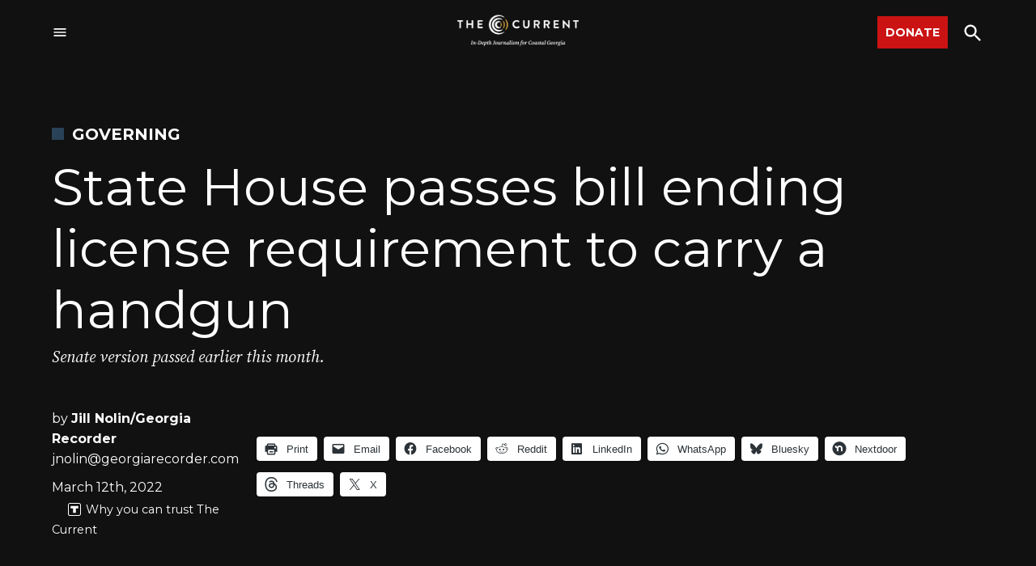

--- FILE ---
content_type: text/html; charset=UTF-8
request_url: https://thecurrentga.org/2022/03/12/state-house-passes-bill-ending-license-requirement-to-carry-a-handgun/
body_size: 43592
content:
<!doctype html>
<html lang="en-US">
<head>
	<meta charset="UTF-8" />
	<meta name="viewport" content="width=device-width, initial-scale=1" />
	<link rel="profile" href="https://gmpg.org/xfn/11" />
	<meta name='robots' content='index, follow, max-image-preview:large, max-snippet:-1, max-video-preview:-1' />
<link rel='preconnect' href='https://i0.wp.com' >
<script>window._wca = window._wca || [];</script>
<!-- Jetpack Site Verification Tags -->
<meta name="facebook-domain-verification" content="b4ab28l7side6u1bedmi5caw51etu7" />

	<!-- This site is optimized with the Yoast SEO plugin v26.7 - https://yoast.com/wordpress/plugins/seo/ -->
	<title>State House passes bill ending license requirement to carry a handgun - The Current</title><link rel="preload" href="https://i0.wp.com/thecurrentga.org/wp-content/uploads/2020/08/TheCurrent_logo-tagline2-light.png?fit=1713%2C649&amp;ssl=1" as="image" imagesrcset="https://i0.wp.com/thecurrentga.org/wp-content/uploads/2020/08/TheCurrent_logo-tagline2-light.png?w=1713&amp;ssl=1 1713w, https://i0.wp.com/thecurrentga.org/wp-content/uploads/2020/08/TheCurrent_logo-tagline2-light.png?resize=300%2C114&amp;ssl=1 300w, https://i0.wp.com/thecurrentga.org/wp-content/uploads/2020/08/TheCurrent_logo-tagline2-light.png?resize=1024%2C388&amp;ssl=1 1024w, https://i0.wp.com/thecurrentga.org/wp-content/uploads/2020/08/TheCurrent_logo-tagline2-light.png?resize=768%2C291&amp;ssl=1 768w, https://i0.wp.com/thecurrentga.org/wp-content/uploads/2020/08/TheCurrent_logo-tagline2-light.png?resize=1536%2C582&amp;ssl=1 1536w, https://i0.wp.com/thecurrentga.org/wp-content/uploads/2020/08/TheCurrent_logo-tagline2-light.png?resize=1200%2C455&amp;ssl=1 1200w, https://i0.wp.com/thecurrentga.org/wp-content/uploads/2020/08/TheCurrent_logo-tagline2-light.png?resize=1568%2C594&amp;ssl=1 1568w, https://i0.wp.com/thecurrentga.org/wp-content/uploads/2020/08/TheCurrent_logo-tagline2-light.png?resize=706%2C267&amp;ssl=1 706w, https://i0.wp.com/thecurrentga.org/wp-content/uploads/2020/08/TheCurrent_logo-tagline2-light.png?fit=1713%2C649&amp;ssl=1&amp;w=370 370w, https://i0.wp.com/thecurrentga.org/wp-content/uploads/2020/08/TheCurrent_logo-tagline2-light.png?fit=1713%2C649&amp;ssl=1&amp;w=400 400w" imagesizes="(max-width: 1713px) 100vw, 1713px" fetchpriority="high"><link rel="preload" href="https://i0.wp.com/thecurrentga.org/wp-content/uploads/2021/03/gun-unsplash-1-scaled.jpg?fit=2000%2C1334&amp;ssl=1" as="image" imagesrcset="https://i0.wp.com/thecurrentga.org/wp-content/uploads/2021/03/gun-unsplash-1-scaled.jpg?w=2560&amp;ssl=1 2560w, https://i0.wp.com/thecurrentga.org/wp-content/uploads/2021/03/gun-unsplash-1-scaled.jpg?resize=300%2C200&amp;ssl=1 300w, https://i0.wp.com/thecurrentga.org/wp-content/uploads/2021/03/gun-unsplash-1-scaled.jpg?resize=1024%2C683&amp;ssl=1 1024w, https://i0.wp.com/thecurrentga.org/wp-content/uploads/2021/03/gun-unsplash-1-scaled.jpg?resize=768%2C512&amp;ssl=1 768w, https://i0.wp.com/thecurrentga.org/wp-content/uploads/2021/03/gun-unsplash-1-scaled.jpg?resize=1536%2C1024&amp;ssl=1 1536w, https://i0.wp.com/thecurrentga.org/wp-content/uploads/2021/03/gun-unsplash-1-scaled.jpg?resize=2048%2C1365&amp;ssl=1 2048w, https://i0.wp.com/thecurrentga.org/wp-content/uploads/2021/03/gun-unsplash-1-scaled.jpg?resize=1200%2C800&amp;ssl=1 1200w, https://i0.wp.com/thecurrentga.org/wp-content/uploads/2021/03/gun-unsplash-1-scaled.jpg?resize=1568%2C1045&amp;ssl=1 1568w, https://i0.wp.com/thecurrentga.org/wp-content/uploads/2021/03/gun-unsplash-1-scaled.jpg?resize=400%2C267&amp;ssl=1 400w, https://i0.wp.com/thecurrentga.org/wp-content/uploads/2021/03/gun-unsplash-1-scaled.jpg?resize=706%2C471&amp;ssl=1 706w, https://i0.wp.com/thecurrentga.org/wp-content/uploads/2021/03/gun-unsplash-1-scaled.jpg?w=2340&amp;ssl=1 2340w, https://i0.wp.com/thecurrentga.org/wp-content/uploads/2021/03/gun-unsplash-1-scaled.jpg?fit=2000%2C1334&amp;ssl=1&amp;w=370 370w" imagesizes="(max-width: 2000px) 100vw, 2000px" fetchpriority="high"><style id="perfmatters-used-css">body:not(.wp-admin) .gb-block-notice.gb-dismissable{display:none;}.screen-reader-text{clip:rect(1px,1px,1px,1px);height:1px;overflow:hidden;position:absolute !important;width:1px;word-wrap:normal !important;}[data-type="genesis-blocks/gb-pricing-table"],.wp-block-genesis-blocks-gb-pricing-table{display:inline-block;vertical-align:top;}@media only screen and (max-width: 600px){[data-type="genesis-blocks/gb-pricing-table"],.wp-block-genesis-blocks-gb-pricing-table{margin-bottom:1.5em;}}[data-type="genesis-blocks/gb-column"],.gb-block-layout-column{display:block;vertical-align:top;min-width:0;}*[class*=gpb-fluid],.entry-content *[class*=gpb-fluid]{margin:0 0 1rem 0;line-height:1.2;font-weight:normal;}.wp-block-image{margin-bottom:1.2em;}#page{overflow:initial !important;}@font-face{font-display:block;font-family:TablePress;font-style:normal;font-weight:400;src:url("[data-uri]") format("woff2"),url("https://thecurrentga.org/wp-content/plugins/tablepress/css/build/tablepress.woff") format("woff");}.side-widget.republication_tracker_tool,.widget.republication_tracker_tool{text-align:center;max-width:300px;margin:0 auto;}.side-widget.republication_tracker_tool p,.widget.republication_tracker_tool p{margin-bottom:1em;}.side-widget.republication_tracker_tool a.license,.widget.republication_tracker_tool a.license{border-top:3px double #ddd;border-bottom:3px double #ddd;padding:1em 0;min-width:100%;display:block;}.side-widget.republication_tracker_tool
  button.republication-tracker-tool-button,.widget.republication_tracker_tool button.republication-tracker-tool-button{width:100%;background:#2a7ac2;border:1px solid #255b98;color:#fff;padding:1em;font-size:1.25em;margin:0 0 1em 0;display:block;border-radius:.25em;font-weight:bold;text-shadow:1px 1px 1px #255b98;}.side-widget.republication_tracker_tool
  button.republication-tracker-tool-button:hover,.widget.republication_tracker_tool
  button.republication-tracker-tool-button:hover{background-color:#2863a7;text-decoration:none;cursor:pointer;}#republication-tracker-tool-modal{position:fixed;z-index:999999999;top:0;left:0;width:100%;height:100%;background-color:rgba(0,0,0,.75);}#republication-tracker-tool-modal-content{position:absolute;width:90%;max-width:800px;max-height:90%;overflow:auto;top:50%;left:50%;transform:translate(-50%,-50%);background-color:#fff;padding:2em;text-align:left;}#republication-tracker-tool-modal-content textarea{box-sizing:border-box;width:100%;margin:.5em 0 2em 0;cursor:auto;background-color:inherit;border-color:inherit;}#republication-tracker-tool-modal-content h2,#republication-tracker-tool-modal-content .cc-license,#republication-tracker-tool-modal-content .cc-policy{border-bottom:1px solid #ccc;padding-bottom:1em;}#republication-tracker-tool-modal-content .cc-license,#republication-tracker-tool-modal-content .cc-policy{margin-bottom:2em;}#republication-tracker-tool-modal-content .cc-license img{margin-bottom:1em;}#republication-tracker-tool-modal-content .article-info h1{margin-bottom:0;}.republication-tracker-tool-close{position:absolute;top:0;right:.5em;font-family:sans-serif;text-transform:lowercase;font-size:2em;}.republication-tracker-tool-close:hover{cursor:pointer;opacity:.8;}.republication_tracker_tool .license img{width:88px;}.screen-reader-text{border:0;clip:rect(1px,1px,1px,1px);clip-path:inset(50%);height:1px;margin:-1px;overflow:hidden;padding:0;position:absolute !important;width:1px;word-wrap:normal !important;}</style>
	<meta name="description" content="The bill passed late Friday with a 94-57 vote that fell along party lines after a spirited hourlong debate. The Senate passed its version of a permit-less carry bill early this month, all but assuring some version of the proposal will land on the governor’s desk." />
	<link rel="canonical" href="https://thecurrentga.org/2022/03/12/state-house-passes-bill-ending-license-requirement-to-carry-a-handgun/" />
	<meta property="og:locale" content="en_US" />
	<meta property="og:type" content="article" />
	<meta property="og:title" content="State House passes bill ending license requirement to carry a handgun - The Current" />
	<meta property="og:description" content="The bill passed late Friday with a 94-57 vote that fell along party lines after a spirited hourlong debate. The Senate passed its version of a permit-less carry bill early this month, all but assuring some version of the proposal will land on the governor’s desk." />
	<meta property="og:url" content="https://thecurrentga.org/2022/03/12/state-house-passes-bill-ending-license-requirement-to-carry-a-handgun/" />
	<meta property="og:site_name" content="The Current" />
	<meta property="article:publisher" content="https://www.facebook.com/The-Current-GA-126902778898137" />
	<meta property="article:author" content="https://www.facebook.com/TheCurrentGA/" />
	<meta property="article:published_time" content="2022-03-12T20:09:33+00:00" />
	<meta property="article:modified_time" content="2022-03-12T20:09:40+00:00" />
	<meta property="og:image" content="https://thecurrentga.org/wp-content/uploads/2021/03/gun-unsplash-1-scaled.jpg" />
	<meta property="og:image:width" content="2560" />
	<meta property="og:image:height" content="1707" />
	<meta property="og:image:type" content="image/jpeg" />
	<meta name="author" content="Jill Nolin/Georgia Recorder" />
	<meta name="twitter:card" content="summary_large_image" />
	<meta name="twitter:creator" content="@thecurrentga" />
	<meta name="twitter:site" content="@thecurrentga" />
	<meta name="twitter:label1" content="Written by" />
	<meta name="twitter:data1" content="Jill Nolin/Georgia Recorder" />
	<meta name="twitter:label2" content="Est. reading time" />
	<meta name="twitter:data2" content="3 minutes" />
	<script type="application/ld+json" class="yoast-schema-graph">{"@context":"https://schema.org","@graph":[{"@type":"Article","@id":"https://thecurrentga.org/2022/03/12/state-house-passes-bill-ending-license-requirement-to-carry-a-handgun/#article","isPartOf":{"@id":"https://thecurrentga.org/2022/03/12/state-house-passes-bill-ending-license-requirement-to-carry-a-handgun/"},"author":[{"@id":"https://thecurrentga.org/#/schema/person/image/96f155599a4b54fc14dfa5a48fd1ec91"}],"headline":"State House passes bill ending license requirement to carry a handgun","datePublished":"2022-03-12T20:09:33+00:00","dateModified":"2022-03-12T20:09:40+00:00","mainEntityOfPage":{"@id":"https://thecurrentga.org/2022/03/12/state-house-passes-bill-ending-license-requirement-to-carry-a-handgun/"},"wordCount":613,"publisher":{"@id":"https://thecurrentga.org/#organization"},"image":{"@id":"https://thecurrentga.org/2022/03/12/state-house-passes-bill-ending-license-requirement-to-carry-a-handgun/#primaryimage"},"thumbnailUrl":"https://i0.wp.com/thecurrentga.org/wp-content/uploads/2021/03/gun-unsplash-1-scaled.jpg?fit=2560%2C1707&ssl=1","articleSection":["Governing","Public Safety"],"inLanguage":"en-US"},{"@type":"WebPage","@id":"https://thecurrentga.org/2022/03/12/state-house-passes-bill-ending-license-requirement-to-carry-a-handgun/","url":"https://thecurrentga.org/2022/03/12/state-house-passes-bill-ending-license-requirement-to-carry-a-handgun/","name":"State House passes bill ending license requirement to carry a handgun - The Current","isPartOf":{"@id":"https://thecurrentga.org/#website"},"primaryImageOfPage":{"@id":"https://thecurrentga.org/2022/03/12/state-house-passes-bill-ending-license-requirement-to-carry-a-handgun/#primaryimage"},"image":{"@id":"https://thecurrentga.org/2022/03/12/state-house-passes-bill-ending-license-requirement-to-carry-a-handgun/#primaryimage"},"thumbnailUrl":"https://i0.wp.com/thecurrentga.org/wp-content/uploads/2021/03/gun-unsplash-1-scaled.jpg?fit=2560%2C1707&ssl=1","datePublished":"2022-03-12T20:09:33+00:00","dateModified":"2022-03-12T20:09:40+00:00","description":"The bill passed late Friday with a 94-57 vote that fell along party lines after a spirited hourlong debate. The Senate passed its version of a permit-less carry bill early this month, all but assuring some version of the proposal will land on the governor’s desk.","breadcrumb":{"@id":"https://thecurrentga.org/2022/03/12/state-house-passes-bill-ending-license-requirement-to-carry-a-handgun/#breadcrumb"},"inLanguage":"en-US","potentialAction":[{"@type":"ReadAction","target":["https://thecurrentga.org/2022/03/12/state-house-passes-bill-ending-license-requirement-to-carry-a-handgun/"]}]},{"@type":"ImageObject","inLanguage":"en-US","@id":"https://thecurrentga.org/2022/03/12/state-house-passes-bill-ending-license-requirement-to-carry-a-handgun/#primaryimage","url":"https://i0.wp.com/thecurrentga.org/wp-content/uploads/2021/03/gun-unsplash-1-scaled.jpg?fit=2560%2C1707&ssl=1","contentUrl":"https://i0.wp.com/thecurrentga.org/wp-content/uploads/2021/03/gun-unsplash-1-scaled.jpg?fit=2560%2C1707&ssl=1","width":2560,"height":1707},{"@type":"BreadcrumbList","@id":"https://thecurrentga.org/2022/03/12/state-house-passes-bill-ending-license-requirement-to-carry-a-handgun/#breadcrumb","itemListElement":[{"@type":"ListItem","position":1,"name":"Home","item":"https://thecurrentga.org/"},{"@type":"ListItem","position":2,"name":"State House passes bill ending license requirement to carry a handgun"}]},{"@type":"WebSite","@id":"https://thecurrentga.org/#website","url":"https://thecurrentga.org/","name":"The Current","description":"In-Depth Journalism for Coastal Georgia","publisher":{"@id":"https://thecurrentga.org/#organization"},"potentialAction":[{"@type":"SearchAction","target":{"@type":"EntryPoint","urlTemplate":"https://thecurrentga.org/?s={search_term_string}"},"query-input":{"@type":"PropertyValueSpecification","valueRequired":true,"valueName":"search_term_string"}}],"inLanguage":"en-US"},{"@type":"Organization","@id":"https://thecurrentga.org/#organization","name":"The Currrent GA","url":"https://thecurrentga.org/","logo":{"@type":"ImageObject","inLanguage":"en-US","@id":"https://thecurrentga.org/#/schema/logo/image/","url":"https://i0.wp.com/thecurrentga.org/wp-content/uploads/2020/09/TheCurrent_logo-tagline-onecolor.png?fit=1712%2C649&ssl=1","contentUrl":"https://i0.wp.com/thecurrentga.org/wp-content/uploads/2020/09/TheCurrent_logo-tagline-onecolor.png?fit=1712%2C649&ssl=1","width":1712,"height":649,"caption":"The Currrent GA"},"image":{"@id":"https://thecurrentga.org/#/schema/logo/image/"},"sameAs":["https://www.facebook.com/The-Current-GA-126902778898137","https://x.com/thecurrentga","http://instagram.com/thecurrentga","https://www.youtube.com/channel/UCzixSS1nzl2Srv0pIJuXxNw?view_as=subscriber"]},{"@type":"Person","@id":"https://thecurrentga.org/#/schema/person/image/96f155599a4b54fc14dfa5a48fd1ec91","name":"Jill Nolin/Georgia Recorder","image":{"@type":"ImageObject","inLanguage":"en-US","@id":"https://thecurrentga.org/#/schema/person/image/7f83ecac5826dcb52ae46e3c9fbe0e95","url":"https://secure.gravatar.com/avatar/fa902094fc377525fa3d745b3de63483d004ab861fa818e9006560058fdc7463?s=96&d=mm&r=g","contentUrl":"https://secure.gravatar.com/avatar/fa902094fc377525fa3d745b3de63483d004ab861fa818e9006560058fdc7463?s=96&d=mm&r=g","caption":"Jill Nolin/Georgia Recorder"},"description":"Jill Nolin has spent nearly 15 years reporting on state and local government in four states, focusing on policy and political stories and tracking public spending. She has spent the last five years chasing stories in the halls of Georgia’s Gold Dome, earning recognition for her work showing the impact of rising opioid addiction on the state’s rural communities. She is a graduate of Troy University.","sameAs":["http://georgiarecorder.com"],"url":"https://thecurrentga.org/author/jill-nolin/"}]}</script>
	<!-- / Yoast SEO plugin. -->


<link rel='dns-prefetch' href='//cdn.parsely.com' />
<link rel='dns-prefetch' href='//stats.wp.com' />
<link rel='dns-prefetch' href='//www.googletagmanager.com' />

<link rel='dns-prefetch' href='//v0.wordpress.com' />
<link rel='dns-prefetch' href='//pagead2.googlesyndication.com' />
<link rel='preconnect' href='//c0.wp.com' />
<link rel='preconnect' href='//i0.wp.com' />
<link rel="alternate" type="application/rss+xml" title="The Current &raquo; Feed" href="https://thecurrentga.org/feed/" />
<link rel="alternate" type="application/rss+xml" title="The Current &raquo; Comments Feed" href="https://thecurrentga.org/comments/feed/" />
<link rel="alternate" title="oEmbed (JSON)" type="application/json+oembed" href="https://thecurrentga.org/wp-json/oembed/1.0/embed?url=https%3A%2F%2Fthecurrentga.org%2F2022%2F03%2F12%2Fstate-house-passes-bill-ending-license-requirement-to-carry-a-handgun%2F" />
<link rel="alternate" title="oEmbed (XML)" type="text/xml+oembed" href="https://thecurrentga.org/wp-json/oembed/1.0/embed?url=https%3A%2F%2Fthecurrentga.org%2F2022%2F03%2F12%2Fstate-house-passes-bill-ending-license-requirement-to-carry-a-handgun%2F&#038;format=xml" />
<style id='wp-img-auto-sizes-contain-inline-css'>img:is([sizes=auto i],[sizes^="auto," i]){contain-intrinsic-size:3000px 1500px}</style>
<link rel="stylesheet" id="jetpack_related-posts-css" media="all" data-pmdelayedstyle="https://thecurrentga.org/wp-content/plugins/jetpack/modules/related-posts/related-posts.css?ver=20240116">
<style id='wp-block-library-inline-css'>:root{--wp-block-synced-color:#7a00df;--wp-block-synced-color--rgb:122,0,223;--wp-bound-block-color:var(--wp-block-synced-color);--wp-editor-canvas-background:#ddd;--wp-admin-theme-color:#007cba;--wp-admin-theme-color--rgb:0,124,186;--wp-admin-theme-color-darker-10:#006ba1;--wp-admin-theme-color-darker-10--rgb:0,107,160.5;--wp-admin-theme-color-darker-20:#005a87;--wp-admin-theme-color-darker-20--rgb:0,90,135;--wp-admin-border-width-focus:2px}@media (min-resolution:192dpi){:root{--wp-admin-border-width-focus:1.5px}}.wp-element-button{cursor:pointer}:root .has-very-light-gray-background-color{background-color:#eee}:root .has-very-dark-gray-background-color{background-color:#313131}:root .has-very-light-gray-color{color:#eee}:root .has-very-dark-gray-color{color:#313131}:root .has-vivid-green-cyan-to-vivid-cyan-blue-gradient-background{background:linear-gradient(135deg,#00d084,#0693e3)}:root .has-purple-crush-gradient-background{background:linear-gradient(135deg,#34e2e4,#4721fb 50%,#ab1dfe)}:root .has-hazy-dawn-gradient-background{background:linear-gradient(135deg,#faaca8,#dad0ec)}:root .has-subdued-olive-gradient-background{background:linear-gradient(135deg,#fafae1,#67a671)}:root .has-atomic-cream-gradient-background{background:linear-gradient(135deg,#fdd79a,#004a59)}:root .has-nightshade-gradient-background{background:linear-gradient(135deg,#330968,#31cdcf)}:root .has-midnight-gradient-background{background:linear-gradient(135deg,#020381,#2874fc)}:root{--wp--preset--font-size--normal:16px;--wp--preset--font-size--huge:42px}.has-regular-font-size{font-size:1em}.has-larger-font-size{font-size:2.625em}.has-normal-font-size{font-size:var(--wp--preset--font-size--normal)}.has-huge-font-size{font-size:var(--wp--preset--font-size--huge)}.has-text-align-center{text-align:center}.has-text-align-left{text-align:left}.has-text-align-right{text-align:right}.has-fit-text{white-space:nowrap!important}#end-resizable-editor-section{display:none}.aligncenter{clear:both}.items-justified-left{justify-content:flex-start}.items-justified-center{justify-content:center}.items-justified-right{justify-content:flex-end}.items-justified-space-between{justify-content:space-between}.screen-reader-text{border:0;clip-path:inset(50%);height:1px;margin:-1px;overflow:hidden;padding:0;position:absolute;width:1px;word-wrap:normal!important}.screen-reader-text:focus{background-color:#ddd;clip-path:none;color:#444;display:block;font-size:1em;height:auto;left:5px;line-height:normal;padding:15px 23px 14px;text-decoration:none;top:5px;width:auto;z-index:100000}html :where(.has-border-color){border-style:solid}html :where([style*=border-top-color]){border-top-style:solid}html :where([style*=border-right-color]){border-right-style:solid}html :where([style*=border-bottom-color]){border-bottom-style:solid}html :where([style*=border-left-color]){border-left-style:solid}html :where([style*=border-width]){border-style:solid}html :where([style*=border-top-width]){border-top-style:solid}html :where([style*=border-right-width]){border-right-style:solid}html :where([style*=border-bottom-width]){border-bottom-style:solid}html :where([style*=border-left-width]){border-left-style:solid}html :where(img[class*=wp-image-]){height:auto;max-width:100%}:where(figure){margin:0 0 1em}html :where(.is-position-sticky){--wp-admin--admin-bar--position-offset:var(--wp-admin--admin-bar--height,0px)}@media screen and (max-width:600px){html :where(.is-position-sticky){--wp-admin--admin-bar--position-offset:0px}}</style><style id='wp-block-button-inline-css'>.wp-block-button__link{align-content:center;box-sizing:border-box;cursor:pointer;display:inline-block;height:100%;text-align:center;word-break:break-word}.wp-block-button__link.aligncenter{text-align:center}.wp-block-button__link.alignright{text-align:right}:where(.wp-block-button__link){border-radius:9999px;box-shadow:none;padding:calc(.667em + 2px) calc(1.333em + 2px);text-decoration:none}.wp-block-button[style*=text-decoration] .wp-block-button__link{text-decoration:inherit}.wp-block-buttons>.wp-block-button.has-custom-width{max-width:none}.wp-block-buttons>.wp-block-button.has-custom-width .wp-block-button__link{width:100%}.wp-block-buttons>.wp-block-button.has-custom-font-size .wp-block-button__link{font-size:inherit}.wp-block-buttons>.wp-block-button.wp-block-button__width-25{width:calc(25% - var(--wp--style--block-gap,.5em)*.75)}.wp-block-buttons>.wp-block-button.wp-block-button__width-50{width:calc(50% - var(--wp--style--block-gap,.5em)*.5)}.wp-block-buttons>.wp-block-button.wp-block-button__width-75{width:calc(75% - var(--wp--style--block-gap,.5em)*.25)}.wp-block-buttons>.wp-block-button.wp-block-button__width-100{flex-basis:100%;width:100%}.wp-block-buttons.is-vertical>.wp-block-button.wp-block-button__width-25{width:25%}.wp-block-buttons.is-vertical>.wp-block-button.wp-block-button__width-50{width:50%}.wp-block-buttons.is-vertical>.wp-block-button.wp-block-button__width-75{width:75%}.wp-block-button.is-style-squared,.wp-block-button__link.wp-block-button.is-style-squared{border-radius:0}.wp-block-button.no-border-radius,.wp-block-button__link.no-border-radius{border-radius:0!important}:root :where(.wp-block-button .wp-block-button__link.is-style-outline),:root :where(.wp-block-button.is-style-outline>.wp-block-button__link){border:2px solid;padding:.667em 1.333em}:root :where(.wp-block-button .wp-block-button__link.is-style-outline:not(.has-text-color)),:root :where(.wp-block-button.is-style-outline>.wp-block-button__link:not(.has-text-color)){color:currentColor}:root :where(.wp-block-button .wp-block-button__link.is-style-outline:not(.has-background)),:root :where(.wp-block-button.is-style-outline>.wp-block-button__link:not(.has-background)){background-color:initial;background-image:none}</style>
<style id='wp-block-heading-inline-css'>h1:where(.wp-block-heading).has-background,h2:where(.wp-block-heading).has-background,h3:where(.wp-block-heading).has-background,h4:where(.wp-block-heading).has-background,h5:where(.wp-block-heading).has-background,h6:where(.wp-block-heading).has-background{padding:1.25em 2.375em}h1.has-text-align-left[style*=writing-mode]:where([style*=vertical-lr]),h1.has-text-align-right[style*=writing-mode]:where([style*=vertical-rl]),h2.has-text-align-left[style*=writing-mode]:where([style*=vertical-lr]),h2.has-text-align-right[style*=writing-mode]:where([style*=vertical-rl]),h3.has-text-align-left[style*=writing-mode]:where([style*=vertical-lr]),h3.has-text-align-right[style*=writing-mode]:where([style*=vertical-rl]),h4.has-text-align-left[style*=writing-mode]:where([style*=vertical-lr]),h4.has-text-align-right[style*=writing-mode]:where([style*=vertical-rl]),h5.has-text-align-left[style*=writing-mode]:where([style*=vertical-lr]),h5.has-text-align-right[style*=writing-mode]:where([style*=vertical-rl]),h6.has-text-align-left[style*=writing-mode]:where([style*=vertical-lr]),h6.has-text-align-right[style*=writing-mode]:where([style*=vertical-rl]){rotate:180deg}</style>
<style id='wp-block-buttons-inline-css'>.wp-block-buttons{box-sizing:border-box}.wp-block-buttons.is-vertical{flex-direction:column}.wp-block-buttons.is-vertical>.wp-block-button:last-child{margin-bottom:0}.wp-block-buttons>.wp-block-button{display:inline-block;margin:0}.wp-block-buttons.is-content-justification-left{justify-content:flex-start}.wp-block-buttons.is-content-justification-left.is-vertical{align-items:flex-start}.wp-block-buttons.is-content-justification-center{justify-content:center}.wp-block-buttons.is-content-justification-center.is-vertical{align-items:center}.wp-block-buttons.is-content-justification-right{justify-content:flex-end}.wp-block-buttons.is-content-justification-right.is-vertical{align-items:flex-end}.wp-block-buttons.is-content-justification-space-between{justify-content:space-between}.wp-block-buttons.aligncenter{text-align:center}.wp-block-buttons:not(.is-content-justification-space-between,.is-content-justification-right,.is-content-justification-left,.is-content-justification-center) .wp-block-button.aligncenter{margin-left:auto;margin-right:auto;width:100%}.wp-block-buttons[style*=text-decoration] .wp-block-button,.wp-block-buttons[style*=text-decoration] .wp-block-button__link{text-decoration:inherit}.wp-block-buttons.has-custom-font-size .wp-block-button__link{font-size:inherit}.wp-block-buttons .wp-block-button__link{width:100%}.wp-block-button.aligncenter{text-align:center}</style>
<style id='wp-block-group-inline-css'>.wp-block-group{box-sizing:border-box}:where(.wp-block-group.wp-block-group-is-layout-constrained){position:relative}</style>
<style id='wp-block-group-theme-inline-css'>:where(.wp-block-group.has-background){padding:1.25em 2.375em}</style>
<style id='wp-block-paragraph-inline-css'>.is-small-text{font-size:.875em}.is-regular-text{font-size:1em}.is-large-text{font-size:2.25em}.is-larger-text{font-size:3em}.has-drop-cap:not(:focus):first-letter{float:left;font-size:8.4em;font-style:normal;font-weight:100;line-height:.68;margin:.05em .1em 0 0;text-transform:uppercase}body.rtl .has-drop-cap:not(:focus):first-letter{float:none;margin-left:.1em}p.has-drop-cap.has-background{overflow:hidden}:root :where(p.has-background){padding:1.25em 2.375em}:where(p.has-text-color:not(.has-link-color)) a{color:inherit}p.has-text-align-left[style*="writing-mode:vertical-lr"],p.has-text-align-right[style*="writing-mode:vertical-rl"]{rotate:180deg}</style>
<style id='wp-block-separator-inline-css'>@charset "UTF-8";.wp-block-separator{border:none;border-top:2px solid}:root :where(.wp-block-separator.is-style-dots){height:auto;line-height:1;text-align:center}:root :where(.wp-block-separator.is-style-dots):before{color:currentColor;content:"···";font-family:serif;font-size:1.5em;letter-spacing:2em;padding-left:2em}.wp-block-separator.is-style-dots{background:none!important;border:none!important}</style>
<style id='wp-block-separator-theme-inline-css'>.wp-block-separator.has-css-opacity{opacity:.4}.wp-block-separator{border:none;border-bottom:2px solid;margin-left:auto;margin-right:auto}.wp-block-separator.has-alpha-channel-opacity{opacity:1}.wp-block-separator:not(.is-style-wide):not(.is-style-dots){width:100px}.wp-block-separator.has-background:not(.is-style-dots){border-bottom:none;height:1px}.wp-block-separator.has-background:not(.is-style-wide):not(.is-style-dots){height:2px}</style>
<style id='global-styles-inline-css'>:root{--wp--preset--aspect-ratio--square: 1;--wp--preset--aspect-ratio--4-3: 4/3;--wp--preset--aspect-ratio--3-4: 3/4;--wp--preset--aspect-ratio--3-2: 3/2;--wp--preset--aspect-ratio--2-3: 2/3;--wp--preset--aspect-ratio--16-9: 16/9;--wp--preset--aspect-ratio--9-16: 9/16;--wp--preset--color--black: #000000;--wp--preset--color--cyan-bluish-gray: #abb8c3;--wp--preset--color--white: #FFFFFF;--wp--preset--color--pale-pink: #f78da7;--wp--preset--color--vivid-red: #cf2e2e;--wp--preset--color--luminous-vivid-orange: #ff6900;--wp--preset--color--luminous-vivid-amber: #fcb900;--wp--preset--color--light-green-cyan: #7bdcb5;--wp--preset--color--vivid-green-cyan: #00d084;--wp--preset--color--pale-cyan-blue: #8ed1fc;--wp--preset--color--vivid-cyan-blue: #0693e3;--wp--preset--color--vivid-purple: #9b51e0;--wp--preset--color--primary: #294257;--wp--preset--color--primary-variation: #011a2f;--wp--preset--color--secondary: #ebb245;--wp--preset--color--secondary-variation: #c38a1d;--wp--preset--color--dark-gray: #111111;--wp--preset--color--medium-gray: #767676;--wp--preset--color--light-gray: #EEEEEE;--wp--preset--gradient--vivid-cyan-blue-to-vivid-purple: linear-gradient(135deg,rgb(6,147,227) 0%,rgb(155,81,224) 100%);--wp--preset--gradient--light-green-cyan-to-vivid-green-cyan: linear-gradient(135deg,rgb(122,220,180) 0%,rgb(0,208,130) 100%);--wp--preset--gradient--luminous-vivid-amber-to-luminous-vivid-orange: linear-gradient(135deg,rgb(252,185,0) 0%,rgb(255,105,0) 100%);--wp--preset--gradient--luminous-vivid-orange-to-vivid-red: linear-gradient(135deg,rgb(255,105,0) 0%,rgb(207,46,46) 100%);--wp--preset--gradient--very-light-gray-to-cyan-bluish-gray: linear-gradient(135deg,rgb(238,238,238) 0%,rgb(169,184,195) 100%);--wp--preset--gradient--cool-to-warm-spectrum: linear-gradient(135deg,rgb(74,234,220) 0%,rgb(151,120,209) 20%,rgb(207,42,186) 40%,rgb(238,44,130) 60%,rgb(251,105,98) 80%,rgb(254,248,76) 100%);--wp--preset--gradient--blush-light-purple: linear-gradient(135deg,rgb(255,206,236) 0%,rgb(152,150,240) 100%);--wp--preset--gradient--blush-bordeaux: linear-gradient(135deg,rgb(254,205,165) 0%,rgb(254,45,45) 50%,rgb(107,0,62) 100%);--wp--preset--gradient--luminous-dusk: linear-gradient(135deg,rgb(255,203,112) 0%,rgb(199,81,192) 50%,rgb(65,88,208) 100%);--wp--preset--gradient--pale-ocean: linear-gradient(135deg,rgb(255,245,203) 0%,rgb(182,227,212) 50%,rgb(51,167,181) 100%);--wp--preset--gradient--electric-grass: linear-gradient(135deg,rgb(202,248,128) 0%,rgb(113,206,126) 100%);--wp--preset--gradient--midnight: linear-gradient(135deg,rgb(2,3,129) 0%,rgb(40,116,252) 100%);--wp--preset--gradient--grad-1: linear-gradient( 135deg,rgb( 41,66,87) 0%,rgb( 1,26,47) 100% );--wp--preset--gradient--grad-2: linear-gradient( 135deg,rgb( 235,178,69) 0%,rgb( 195,138,29) 100% );--wp--preset--gradient--grad-3: linear-gradient( 135deg,rgb( 17,17,17 ) 0%,rgb( 85,85,85 ) 100% );--wp--preset--gradient--grad-4: linear-gradient( 135deg,rgb( 68,68,68 ) 0%,rgb( 136,136,136 ) 100% );--wp--preset--gradient--grad-5: linear-gradient( 135deg,rgb( 119,119,119 ) 0%,rgb( 221,221,221 ) 100% );--wp--preset--gradient--grad-6: linear-gradient( 135deg,rgb( 221,221,221 ) 0%,rgb( 255,255,255 ) 100% );--wp--preset--font-size--small: 16px;--wp--preset--font-size--medium: 20px;--wp--preset--font-size--large: 36px;--wp--preset--font-size--x-large: 42px;--wp--preset--font-size--normal: 20px;--wp--preset--font-size--huge: 44px;--wp--preset--spacing--20: 0.44rem;--wp--preset--spacing--30: 0.67rem;--wp--preset--spacing--40: 1rem;--wp--preset--spacing--50: 1.5rem;--wp--preset--spacing--60: 2.25rem;--wp--preset--spacing--70: 3.38rem;--wp--preset--spacing--80: 5.06rem;--wp--preset--shadow--natural: 6px 6px 9px rgba(0,0,0,0.2);--wp--preset--shadow--deep: 12px 12px 50px rgba(0,0,0,0.4);--wp--preset--shadow--sharp: 6px 6px 0px rgba(0,0,0,0.2);--wp--preset--shadow--outlined: 6px 6px 0px -3px rgb(255,255,255),6px 6px rgb(0,0,0);--wp--preset--shadow--crisp: 6px 6px 0px rgb(0,0,0);}:where(.is-layout-flex){gap: 0.5em;}:where(.is-layout-grid){gap: 0.5em;}body .is-layout-flex{display: flex;}.is-layout-flex{flex-wrap: wrap;align-items: center;}.is-layout-flex > :is(*,div){margin: 0;}body .is-layout-grid{display: grid;}.is-layout-grid > :is(*,div){margin: 0;}:where(.wp-block-columns.is-layout-flex){gap: 2em;}:where(.wp-block-columns.is-layout-grid){gap: 2em;}:where(.wp-block-post-template.is-layout-flex){gap: 1.25em;}:where(.wp-block-post-template.is-layout-grid){gap: 1.25em;}.has-black-color{color: var(--wp--preset--color--black) !important;}.has-cyan-bluish-gray-color{color: var(--wp--preset--color--cyan-bluish-gray) !important;}.has-white-color{color: var(--wp--preset--color--white) !important;}.has-pale-pink-color{color: var(--wp--preset--color--pale-pink) !important;}.has-vivid-red-color{color: var(--wp--preset--color--vivid-red) !important;}.has-luminous-vivid-orange-color{color: var(--wp--preset--color--luminous-vivid-orange) !important;}.has-luminous-vivid-amber-color{color: var(--wp--preset--color--luminous-vivid-amber) !important;}.has-light-green-cyan-color{color: var(--wp--preset--color--light-green-cyan) !important;}.has-vivid-green-cyan-color{color: var(--wp--preset--color--vivid-green-cyan) !important;}.has-pale-cyan-blue-color{color: var(--wp--preset--color--pale-cyan-blue) !important;}.has-vivid-cyan-blue-color{color: var(--wp--preset--color--vivid-cyan-blue) !important;}.has-vivid-purple-color{color: var(--wp--preset--color--vivid-purple) !important;}.has-black-background-color{background-color: var(--wp--preset--color--black) !important;}.has-cyan-bluish-gray-background-color{background-color: var(--wp--preset--color--cyan-bluish-gray) !important;}.has-white-background-color{background-color: var(--wp--preset--color--white) !important;}.has-pale-pink-background-color{background-color: var(--wp--preset--color--pale-pink) !important;}.has-vivid-red-background-color{background-color: var(--wp--preset--color--vivid-red) !important;}.has-luminous-vivid-orange-background-color{background-color: var(--wp--preset--color--luminous-vivid-orange) !important;}.has-luminous-vivid-amber-background-color{background-color: var(--wp--preset--color--luminous-vivid-amber) !important;}.has-light-green-cyan-background-color{background-color: var(--wp--preset--color--light-green-cyan) !important;}.has-vivid-green-cyan-background-color{background-color: var(--wp--preset--color--vivid-green-cyan) !important;}.has-pale-cyan-blue-background-color{background-color: var(--wp--preset--color--pale-cyan-blue) !important;}.has-vivid-cyan-blue-background-color{background-color: var(--wp--preset--color--vivid-cyan-blue) !important;}.has-vivid-purple-background-color{background-color: var(--wp--preset--color--vivid-purple) !important;}.has-black-border-color{border-color: var(--wp--preset--color--black) !important;}.has-cyan-bluish-gray-border-color{border-color: var(--wp--preset--color--cyan-bluish-gray) !important;}.has-white-border-color{border-color: var(--wp--preset--color--white) !important;}.has-pale-pink-border-color{border-color: var(--wp--preset--color--pale-pink) !important;}.has-vivid-red-border-color{border-color: var(--wp--preset--color--vivid-red) !important;}.has-luminous-vivid-orange-border-color{border-color: var(--wp--preset--color--luminous-vivid-orange) !important;}.has-luminous-vivid-amber-border-color{border-color: var(--wp--preset--color--luminous-vivid-amber) !important;}.has-light-green-cyan-border-color{border-color: var(--wp--preset--color--light-green-cyan) !important;}.has-vivid-green-cyan-border-color{border-color: var(--wp--preset--color--vivid-green-cyan) !important;}.has-pale-cyan-blue-border-color{border-color: var(--wp--preset--color--pale-cyan-blue) !important;}.has-vivid-cyan-blue-border-color{border-color: var(--wp--preset--color--vivid-cyan-blue) !important;}.has-vivid-purple-border-color{border-color: var(--wp--preset--color--vivid-purple) !important;}.has-vivid-cyan-blue-to-vivid-purple-gradient-background{background: var(--wp--preset--gradient--vivid-cyan-blue-to-vivid-purple) !important;}.has-light-green-cyan-to-vivid-green-cyan-gradient-background{background: var(--wp--preset--gradient--light-green-cyan-to-vivid-green-cyan) !important;}.has-luminous-vivid-amber-to-luminous-vivid-orange-gradient-background{background: var(--wp--preset--gradient--luminous-vivid-amber-to-luminous-vivid-orange) !important;}.has-luminous-vivid-orange-to-vivid-red-gradient-background{background: var(--wp--preset--gradient--luminous-vivid-orange-to-vivid-red) !important;}.has-very-light-gray-to-cyan-bluish-gray-gradient-background{background: var(--wp--preset--gradient--very-light-gray-to-cyan-bluish-gray) !important;}.has-cool-to-warm-spectrum-gradient-background{background: var(--wp--preset--gradient--cool-to-warm-spectrum) !important;}.has-blush-light-purple-gradient-background{background: var(--wp--preset--gradient--blush-light-purple) !important;}.has-blush-bordeaux-gradient-background{background: var(--wp--preset--gradient--blush-bordeaux) !important;}.has-luminous-dusk-gradient-background{background: var(--wp--preset--gradient--luminous-dusk) !important;}.has-pale-ocean-gradient-background{background: var(--wp--preset--gradient--pale-ocean) !important;}.has-electric-grass-gradient-background{background: var(--wp--preset--gradient--electric-grass) !important;}.has-midnight-gradient-background{background: var(--wp--preset--gradient--midnight) !important;}.has-small-font-size{font-size: var(--wp--preset--font-size--small) !important;}.has-medium-font-size{font-size: var(--wp--preset--font-size--medium) !important;}.has-large-font-size{font-size: var(--wp--preset--font-size--large) !important;}.has-x-large-font-size{font-size: var(--wp--preset--font-size--x-large) !important;}</style>

<style id='classic-theme-styles-inline-css'>.wp-block-button__link{color:#fff;background-color:#32373c;border-radius:9999px;box-shadow:none;text-decoration:none;padding:calc(.667em + 2px) calc(1.333em + 2px);font-size:1.125em}.wp-block-file__button{background:#32373c;color:#fff;text-decoration:none}</style>
<link rel="stylesheet" id="govpack-block-styles-css" media="screen" data-pmdelayedstyle="https://thecurrentga.org/wp-content/plugins/govpack/dist/frontend.css?ver=1">
<link rel="stylesheet" id="newspack-ads-media-kit-frontend-css" media="all" data-pmdelayedstyle="https://thecurrentga.org/wp-content/plugins/newspack-ads/dist/media-kit-frontend.css?ver=1764006601">
<link rel='stylesheet' id='newspack-blocks-block-styles-stylesheet-css' href='https://thecurrentga.org/wp-content/plugins/newspack-blocks/dist/block_styles.css?ver=4.20.1' media='all' />
<link rel="stylesheet" id="electionkit-css" media="all" data-pmdelayedstyle="https://thecurrentga.org/wp-content/plugins/newspack-electionkit/dist/electionkit.css?ver=1.0.0">
<link rel="stylesheet" id="foundation-events-styles-css" media="all" data-pmdelayedstyle="https://thecurrentga.org/wp-content/plugins/newspack-manager/includes/foundation/events/styles.css?ver=1765982946">
<link rel="stylesheet" id="foundation-locations-styles-css" media="all" data-pmdelayedstyle="https://thecurrentga.org/wp-content/plugins/newspack-manager/includes/foundation/locations/styles.css?ver=1765982946">
<link rel="stylesheet" id="foundation-movies-styles-css" media="all" data-pmdelayedstyle="https://thecurrentga.org/wp-content/plugins/newspack-manager/includes/foundation/movies/styles.css?ver=1765982946">
<link rel='stylesheet' id='newspack-newsletters-subscriptions-css' href='https://thecurrentga.org/wp-content/plugins/newspack-newsletters/includes/../dist/subscriptions.css?ver=1767621566' media='all' />
<link rel='stylesheet' id='wp-components-css' href='https://c0.wp.com/c/6.9/wp-includes/css/dist/components/style.min.css' media='all' />
<link rel='stylesheet' id='newspack-commons-css' href='https://thecurrentga.org/wp-content/plugins/newspack-plugin/dist/commons.css?ver=6.28.2' media='all' />
<link rel='stylesheet' id='newspack-reader-auth-css' href='https://thecurrentga.org/wp-content/plugins/newspack-plugin/dist/reader-auth.css?ver=6.28.2' media='all' />
<link rel='stylesheet' id='newspack-recaptcha-css' href='https://thecurrentga.org/wp-content/plugins/newspack-plugin/dist/other-scripts/recaptcha.css?ver=6.28.2' media='all' />
<link rel='stylesheet' id='newspack-reader-registration-block-css' href='https://thecurrentga.org/wp-content/plugins/newspack-plugin/dist/reader-registration-block.css?ver=6.28.2' media='all' />
<link rel='stylesheet' id='newspack-corrections-single-css' href='https://thecurrentga.org/wp-content/plugins/newspack-plugin/dist/other-scripts/corrections.css?ver=6.28.2' media='all' />
<link rel='stylesheet' id='newspack-content_gate-block-patterns-css' href='https://thecurrentga.org/wp-content/plugins/newspack-plugin/dist/content-gate-block-patterns.css?ver=6.28.2' media='all' />
<link rel='stylesheet' id='newspack-ui-css' href='https://thecurrentga.org/wp-content/plugins/newspack-plugin/dist/newspack-ui.css?ver=6.28.2' media='all' />
<link rel='stylesheet' id='newspack-popups-view-css' href='https://thecurrentga.org/wp-content/plugins/newspack-popups/includes/../dist/view.css?ver=1768230951' media='all' />
<link rel='stylesheet' id='newspack-style-css' href='https://thecurrentga.org/wp-content/themes/newspack-scott/style.css?ver=2.16.0' media='all' />
<link rel='stylesheet' id='newspack-print-style-css' href='https://thecurrentga.org/wp-content/themes/newspack-theme/styles/print.css?ver=2.16.0' media='print' />
<link rel='stylesheet' id='newspack-font-import-css' href='https://thecurrentga.org/wp-content/cache/perfmatters/thecurrentga.org/fonts/4cddb1629ffb.google-fonts.min.css' media='all' />
<link rel='stylesheet' id='newspack-trust-indicators-style-css' href='https://thecurrentga.org/wp-content/themes/newspack-theme/styles/trust-indicators.css?ver=2.16.0' media='all' />
<link rel='stylesheet' id='newspack-sponsors-style-css' href='https://thecurrentga.org/wp-content/themes/newspack-theme/styles/newspack-sponsors.css?ver=2.16.0' media='all' />
<link rel="stylesheet" id="tablepress-default-css" media="all" data-pmdelayedstyle="https://thecurrentga.org/wp-content/plugins/tablepress/css/build/default.css?ver=3.2.6">
<link rel="stylesheet" id="woocommerce-nyp-css" media="all" data-pmdelayedstyle="https://thecurrentga.org/wp-content/plugins/woocommerce-name-your-price/assets/css/frontend/name-your-price.min.css?ver=3.7.0">
<link rel='stylesheet' id='sharedaddy-css' href='https://thecurrentga.org/wp-content/plugins/jetpack/modules/sharedaddy/sharing.css?ver=15.5-a.1' media='all' />
<link rel='stylesheet' id='social-logos-css' href='https://thecurrentga.org/wp-content/plugins/jetpack/_inc/social-logos/social-logos.min.css?ver=15.5-a.1' media='all' />
<script id="jetpack_related-posts-js-extra" type="pmdelayedscript" data-cfasync="false" data-no-optimize="1" data-no-defer="1" data-no-minify="1">
var related_posts_js_options = {"post_heading":"h4"};
//# sourceURL=jetpack_related-posts-js-extra
</script>
<script src="https://thecurrentga.org/wp-content/plugins/jetpack/_inc/build/related-posts/related-posts.min.js?ver=20240116" id="jetpack_related-posts-js" type="pmdelayedscript" data-cfasync="false" data-no-optimize="1" data-no-defer="1" data-no-minify="1"></script>
<script src="https://c0.wp.com/c/6.9/wp-includes/js/jquery/jquery.min.js" id="jquery-core-js"></script>
<script src="https://c0.wp.com/c/6.9/wp-includes/js/jquery/jquery-migrate.min.js" id="jquery-migrate-js"></script>
<script src="https://www.google.com/recaptcha/api.js?render=6LdmRTUiAAAAAAnRd5tAepPPbpIqHVPorytRupY5" id="newspack-recaptcha-api-js" type="pmdelayedscript" data-cfasync="false" data-no-optimize="1" data-no-defer="1" data-no-minify="1"></script>
<script src="https://stats.wp.com/s-202603.js" id="woocommerce-analytics-js" defer data-wp-strategy="defer" type="pmdelayedscript" data-cfasync="false" data-no-optimize="1" data-no-defer="1" data-no-minify="1"></script>

<!-- Google tag (gtag.js) snippet added by Site Kit -->
<!-- Google Analytics snippet added by Site Kit -->
<script src="https://www.googletagmanager.com/gtag/js?id=G-L05EDNCRHK" id="google_gtagjs-js" async type="pmdelayedscript" data-cfasync="false" data-no-optimize="1" data-no-defer="1" data-no-minify="1"></script>
<script id="google_gtagjs-js-after" type="pmdelayedscript" data-cfasync="false" data-no-optimize="1" data-no-defer="1" data-no-minify="1">
window.dataLayer = window.dataLayer || [];function gtag(){dataLayer.push(arguments);}
gtag("set","linker",{"domains":["thecurrentga.org"]});
gtag("js", new Date());
gtag("set", "developer_id.dZTNiMT", true);
gtag("config", "G-L05EDNCRHK", {"googlesitekit_post_type":"post","googlesitekit_post_categories":"Governing; Public Safety","googlesitekit_post_author":"The Current","transport_type":"beacon"});
//# sourceURL=google_gtagjs-js-after
</script>
<link rel="https://api.w.org/" href="https://thecurrentga.org/wp-json/" /><link rel="alternate" title="JSON" type="application/json" href="https://thecurrentga.org/wp-json/wp/v2/posts/19686" /><link rel="EditURI" type="application/rsd+xml" title="RSD" href="https://thecurrentga.org/xmlrpc.php?rsd" />

<link rel='shortlink' href='https://wp.me/pcnein-57w' />
		<!-- Custom Logo: hide header text -->
		<style id="custom-logo-css">.site-title{position: absolute;clip-path: inset(50%);}</style>
		<meta name="generator" content="Site Kit by Google 1.170.0" />			<script data-amp-plus-allowed>
				if ('serviceWorker' in navigator && navigator.serviceWorker.controller) {
					navigator.serviceWorker.controller.postMessage('newspack-reset-request-count');
					navigator.serviceWorker.controller.postMessage('newspack-nonce-134b815632');
					navigator.serviceWorker.controller.postMessage('newspack-version-1');
				}
			</script>
				<link rel="manifest" href="https://thecurrentga.org/wp-json/wp/v2/web-app-manifest">
					<meta name="theme-color" content="#fff">
								<meta name="apple-mobile-web-app-capable" content="yes">
				<meta name="mobile-web-app-capable" content="yes">

				<link rel="apple-touch-startup-image" href="https://i0.wp.com/thecurrentga.org/wp-content/uploads/2020/07/cropped-TheCurrent_site-icon.png?fit=192%2C192&#038;ssl=1">

				<meta name="apple-mobile-web-app-title" content="The Current">
		<meta name="application-name" content="The Current">
			<style>img#wpstats{display:none}</style>
		<script type="application/ld+json" class="wp-parsely-metadata">{"@context":"https:\/\/schema.org","@type":"NewsArticle","headline":"State House passes bill ending license requirement to carry a handgun","url":"http:\/\/thecurrentga.org\/2022\/03\/12\/state-house-passes-bill-ending-license-requirement-to-carry-a-handgun\/","mainEntityOfPage":{"@type":"WebPage","@id":"http:\/\/thecurrentga.org\/2022\/03\/12\/state-house-passes-bill-ending-license-requirement-to-carry-a-handgun\/"},"thumbnailUrl":"https:\/\/i0.wp.com\/thecurrentga.org\/wp-content\/uploads\/2021\/03\/gun-unsplash-1-scaled.jpg?resize=150%2C150&ssl=1","image":{"@type":"ImageObject","url":"https:\/\/i0.wp.com\/thecurrentga.org\/wp-content\/uploads\/2021\/03\/gun-unsplash-1-scaled.jpg?fit=2560%2C1707&ssl=1"},"articleSection":"Governing","author":[{"@type":"Person","name":"Jill Nolin\/Georgia Recorder"}],"creator":["Jill Nolin\/Georgia Recorder"],"publisher":{"@type":"Organization","name":"The Current","logo":"https:\/\/thecurrentga.org\/wp-content\/uploads\/2020\/08\/TheCurrent_logo-tagline2-light.png"},"keywords":[],"dateCreated":"2022-03-12T20:09:33Z","datePublished":"2022-03-12T20:09:33Z","dateModified":"2022-03-12T20:09:40Z"}</script>
	<style type="text/css" id="custom-theme-colors-scott">.mobile-sidebar .article-section-title::before,.mobile-sidebar .accent-header::before{background-color: #0b2439;}.h-sb .middle-header-contain{background-color: #294257;}.h-sb .top-header-contain{background-color: #1f384d;border-bottom-color: #1a3348;}.h-sb .site-header,.h-sb .site-title,.h-sb .site-title a:link,.h-sb .site-title a:visited,.h-sb .site-description,.h-sb.h-sh .nav1 .main-menu > li,.h-sb.h-sh .nav1 ul.main-menu > li > a,.h-sb.h-sh .nav1 ul.main-menu > li > a:hover,.h-sb .top-header-contain,.h-sb .middle-header-contain{color: white;}</style>
	
	<style type="text/css" id="custom-theme-fonts-scott">.accent-header:not(.widget-title),.article-section-title,.page-title,#secondary .widget-title,.author-bio .accent-header span,#colophon .widget-title,#colophon .widgettitle,#secondary .widgettitle{text-transform: uppercase;}</style>


	<style type="text/css" id="custom-theme-colors">:root{--newspack-theme-color-primary: #294257;--newspack-theme-color-primary-variation: #0b2439;--newspack-theme-color-secondary: #ebb245 !important;--newspack-theme-color-secondary-variation: #c38a1d;--newspack-theme-color-primary-darken-5: #243d52;--newspack-theme-color-primary-darken-10: #1f384d;--newspack-theme-color-primary-against-white: #294257;--newspack-theme-color-secondary-against-white: dimgray;--newspack-theme-color-primary-variation-against-white: #0b2439;--newspack-theme-color-secondary-variation-against-white: dimgray;--newspack-theme-color-against-primary: white;--newspack-theme-color-against-secondary: black;}input[type="checkbox"]::before{background-image: url("data:image/svg+xml,%3Csvg xmlns='http://www.w3.org/2000/svg' viewBox='0 0 24 24' width='24' height='24'%3E%3Cpath d='M16.7 7.1l-6.3 8.5-3.3-2.5-.9 1.2 4.5 3.4L17.9 8z' fill='black'%3E%3C/path%3E%3C/svg%3E");}.mobile-sidebar{background: #294257;}.mobile-sidebar,.mobile-sidebar button:hover,.mobile-sidebar a,.mobile-sidebar a:visited,.mobile-sidebar .nav1 .sub-menu > li > a,.mobile-sidebar .nav1 ul.main-menu > li > a,.mobile-sidebar .nav3 a{color: white;}.button.mb-cta,.button.mb-cta:not(:hover):visited,.tribe_community_edit .button.mb-cta{background-color: #cb1313;color: white;}</style>
		<style type="text/css" id="newspack-theme-colors-variables">:root{--newspack-primary-color: #294257;--newspack-secondary-color: #ebb245;--newspack-cta-color: #cb1313;--newspack-header-color: #294257;--newspack-primary-menu-color:;--newspack-primary-contrast-color: white;--newspack-secondary-contrast-color: black;--newspack-cta-contrast-color: white;--newspack-header-contrast-color: white;--newspack-primary-menu-contrast-color: white;}</style>
	
	<style type="text/css" id="custom-theme-fonts">:root{--newspack-theme-font-heading: "Montserrat","Georgia","serif";}:root{--newspack-theme-font-body: "Source Serif Pro","Georgia","serif";}.tags-links span:first-child,.cat-links,.page-title,.highlight-menu .menu-label{text-transform: uppercase;}</style>

		<style>.sponsor-label .flag,amp-script .sponsor-label .flag{background: #FED850;color: black;}</style>
		<noscript><style>.woocommerce-product-gallery{opacity: 1 !important;}</style></noscript>
	
<!-- Google AdSense meta tags added by Site Kit -->
<meta name="google-adsense-platform-account" content="ca-host-pub-2644536267352236">
<meta name="google-adsense-platform-domain" content="sitekit.withgoogle.com">
<!-- End Google AdSense meta tags added by Site Kit -->
<script type="application/ld+json">
{
    "@context": "http:\/\/schema.org",
    "@type": "Article",
    "publishingPrinciples": "https:\/\/thecurrentga.org\/editorial-standards-and-practices\/",
    "image": "https:\/\/i0.wp.com\/thecurrentga.org\/wp-content\/uploads\/2021\/03\/gun-unsplash-1-scaled.jpg?fit=1200%2C800&ssl=1",
    "headline": "State House passes bill ending license requirement to carry a handgun",
    "datePublished": "2022-03-12 15:09:33",
    "author": {
        "@type": "Person",
        "workLocation": {
            "@type": "Place",
            "name": "Coastal Georgia"
        },
        "contactPoint": {
            "@type": "ContactPoint",
            "contactType": "Journalist",
            "email": "staff@thecurrentga.org"
        },
        "sameAs": [
            "https:\/\/thecurrentga.org\/author\/staff-reports\/",
            "@thecurrentga"
        ],
        "name": "The Current",
        "description": "This information compiled by and reported by The Current's staff. We use this credit line when information requires aggregation, compilation or organization from various staff and\/or official sources."
    }
}
</script>
      <meta name="onesignal" content="wordpress-plugin"/>
            <script>

      window.OneSignalDeferred = window.OneSignalDeferred || [];

      OneSignalDeferred.push(function(OneSignal) {
        var oneSignal_options = {};
        window._oneSignalInitOptions = oneSignal_options;

        oneSignal_options['serviceWorkerParam'] = { scope: '/wp-content/plugins/onesignal-free-web-push-notifications/sdk_files/push/onesignal/' };
oneSignal_options['serviceWorkerPath'] = 'OneSignalSDKWorker.js';

        OneSignal.Notifications.setDefaultUrl("https://thecurrentga.org");

        oneSignal_options['wordpress'] = true;
oneSignal_options['appId'] = 'b8312b3c-73ae-48f6-b979-e35a635bf5d5';
oneSignal_options['allowLocalhostAsSecureOrigin'] = true;
oneSignal_options['welcomeNotification'] = { };
oneSignal_options['welcomeNotification']['title'] = "";
oneSignal_options['welcomeNotification']['message'] = "";
oneSignal_options['path'] = "https://thecurrentga.org/wp-content/plugins/onesignal-free-web-push-notifications/sdk_files/";
oneSignal_options['persistNotification'] = false;
oneSignal_options['promptOptions'] = { };
oneSignal_options['promptOptions']['actionMessage'] = "The Current GA would like to notify you when we post a new story. You can unsubscribe at any time.";
oneSignal_options['notifyButton'] = { };
oneSignal_options['notifyButton']['enable'] = true;
oneSignal_options['notifyButton']['position'] = 'bottom-right';
oneSignal_options['notifyButton']['theme'] = 'default';
oneSignal_options['notifyButton']['size'] = 'medium';
oneSignal_options['notifyButton']['displayPredicate'] = function() {
              return !OneSignal.User.PushSubscription.optedIn;
            };
oneSignal_options['notifyButton']['showCredit'] = false;
oneSignal_options['notifyButton']['text'] = {};
oneSignal_options['notifyButton']['text']['tip.state.unsubscribed'] = 'Subscribe to notifications from The Current.';
oneSignal_options['notifyButton']['text']['tip.state.subscribed'] = 'You&#039;re subscribed to notifications.';
oneSignal_options['notifyButton']['text']['tip.state.blocked'] = 'You&#039;ve blocked notifications from The Current.';
oneSignal_options['notifyButton']['text']['message.action.subscribed'] = 'Thanks for subscribing.';
oneSignal_options['notifyButton']['text']['message.action.resubscribed'] = 'You&#039;re subscribed to notifications.';
oneSignal_options['notifyButton']['text']['message.action.unsubscribed'] = 'You won&#039;t receive notifications again.';
oneSignal_options['notifyButton']['colors'] = {};
oneSignal_options['notifyButton']['colors']['circle.background'] = '#EBB245';
oneSignal_options['notifyButton']['colors']['pulse.color'] = '#EBB245';
oneSignal_options['notifyButton']['colors']['dialog.button.background'] = '#EBB245';
              OneSignal.init(window._oneSignalInitOptions);
              OneSignal.Slidedown.promptPush()      });

      function documentInitOneSignal() {
        var oneSignal_elements = document.getElementsByClassName("OneSignal-prompt");

        var oneSignalLinkClickHandler = function(event) { OneSignal.Notifications.requestPermission(); event.preventDefault(); };        for(var i = 0; i < oneSignal_elements.length; i++)
          oneSignal_elements[i].addEventListener('click', oneSignalLinkClickHandler, false);
      }

      if (document.readyState === 'complete') {
           documentInitOneSignal();
      }
      else {
           window.addEventListener("load", function(event){
               documentInitOneSignal();
          });
      }
    </script>

<!-- Google AdSense snippet added by Site Kit -->
<script async src="https://pagead2.googlesyndication.com/pagead/js/adsbygoogle.js?client=ca-pub-4085061187378825&amp;host=ca-host-pub-2644536267352236" crossorigin="anonymous" type="pmdelayedscript" data-cfasync="false" data-no-optimize="1" data-no-defer="1" data-no-minify="1"></script>

<!-- End Google AdSense snippet added by Site Kit -->
<script>function perfmatters_check_cart_fragments(){if(null!==document.getElementById("perfmatters-cart-fragments"))return!1;if(document.cookie.match("(^|;) ?woocommerce_cart_hash=([^;]*)(;|$)")){var e=document.createElement("script");e.id="perfmatters-cart-fragments",e.src="https://thecurrentga.org/wp-content/plugins/woocommerce/assets/js/frontend/cart-fragments.min.js",e.async=!0,document.head.appendChild(e)}}perfmatters_check_cart_fragments(),document.addEventListener("click",function(){setTimeout(perfmatters_check_cart_fragments,1e3)});</script><link rel="icon" href="https://thecurrentga.org/wp-content/uploads/2020/07/cropped-TheCurrent_site-icon-32x32.png" sizes="32x32" />
<link rel="icon" href="https://i0.wp.com/thecurrentga.org/wp-content/uploads/2020/07/cropped-TheCurrent_site-icon.png?fit=192%2C192&#038;ssl=1" sizes="192x192" />
<link rel="apple-touch-icon" href="https://i0.wp.com/thecurrentga.org/wp-content/uploads/2020/07/cropped-TheCurrent_site-icon.png?fit=180%2C180&#038;ssl=1" />
<meta name="msapplication-TileImage" content="https://i0.wp.com/thecurrentga.org/wp-content/uploads/2020/07/cropped-TheCurrent_site-icon.png?fit=270%2C270&#038;ssl=1" />
		<script type="pmdelayedscript" data-cfasync="false" data-no-optimize="1" data-no-defer="1" data-no-minify="1">
			( function() {
				// Load GA script if not yet found
				if ( 'undefined' === typeof gtag ) {
					var element = document.createElement( 'script' );
					element.src = 'https://www.googletagmanager.com/gtag/js?id=G-W5PMZVEZK8';
					element.async = true;
					document.head.appendChild( element );
					window.dataLayer = window.dataLayer || [];
					window.gtag = function() { window.dataLayer.push( arguments ) };
					gtag( 'js', new Date() );
				}
				gtag( 'config', 'G-W5PMZVEZK8' );
			} )();
		</script>
		<script type="pmdelayedscript" data-cfasync="false" data-no-optimize="1" data-no-defer="1" data-no-minify="1">
		!function(f,b,e,v,n,t,s)
		{if(f.fbq)return;n=f.fbq=function(){n.callMethod?
		n.callMethod.apply(n,arguments):n.queue.push(arguments)};
		if(!f._fbq)f._fbq=n;n.push=n;n.loaded=!0;n.version='2.0';
		n.queue=[];t=b.createElement(e);t.async=!0;
		t.src=v;s=b.getElementsByTagName(e)[0];
		s.parentNode.insertBefore(t,s)}(window, document,'script',
		'https://connect.facebook.net/en_US/fbevents.js');
		fbq('init', '2266645203495459');
		fbq('track', 'PageView', {"page_title":"State House passes bill ending license requirement to carry a handgun","user_role":"guest","event_url":"https:\/\/thecurrentga.org\/2022\/03\/12\/state-house-passes-bill-ending-license-requirement-to-carry-a-handgun","post_type":"post","post_id":19686});
		</script>		<style id="wp-custom-css">@media (max-width: 781px){.site-header .site-branding{background: url('https://thecurrentga.org/wp-content/uploads/2020/09/TheCurrent_logo-stacked-light-tagline.png') left center no-repeat;background-size: contain;}.site-header .site-branding .custom-logo{max-width: 240px;max-height: 76px;visibility: hidden;}}@media only screen and (max-width: 599px){.h-cta .site-header .site-branding .custom-logo-link{max-width: 240px;}}@media only screen and (max-width: 420px){.h-cta .site-header .site-branding .custom-logo-link{max-width: 186px;}}.h-sb .bottom-header-contain,.h-sb .top-header-contain{background: #294257;}.main-navigation{text-transform: uppercase;}@media (min-width: 782px){.h-sb .middle-header-contain .wrapper{padding: 0.75em 0;}.site-description{margin: -15px 0 10px;}}.nav3 .menu-highlight a,.mobile-sidebar .menu-highlight a{background-color: #ebb245;border: 0;color: #000;}.entry-title,.accent-header.widget-title,.author-bio.accent-header,.comments-title,.widget_recent_entries a{font-weight: 400;}button,.button,input[type="button"],input[type="submit"],.wp-block-button{border-radius: 0;text-transform: uppercase;}.wpbnbd{font-family: 'Montserrat',san-serif;}.wpbnbd.is-style-alternate,.wpbnbd.is-style-alternate .stripe-payment__footer button,.wpbnbd.tiered .tiers .tier-label,.wpbnbd.is-style-alternate .frequency input[type=radio]:checked+.freq-label:after,.wp-block-newspack-blocks-donate .stripe-payment__card,.wp-block-newspack-blocks-donate .stripe-payment input[type=email],.wp-block-newspack-blocks-donate .stripe-payment input[type=text]{border-radius: 0;}@media (min-width: 782px){footer .footer-widgets .widget:first-child{min-width: calc( 50% - 2rem);}}@media (min-width: 782px){#menu-service-menu{column-count: 2;}#menu-service-menu li{break-inside: avoid;}}#billing_phone_field{display: none;}#block-2 > p:nth-child(1){font-weight:bold;}section#block-2{background-color: #dfe3e6;padding: 15px 30px;border-radius: 5px;}header > div.entry-subhead > div.entry-meta > span.posted-on{margin-top:10px;display:block;width: max-content;}.tip-tow-label{font-weight: bold;}span.tip-tow-desc::before{}span.tip-tow-desc{font-weight: normal;}a.trust-label{}span.email{display: block;}div.corrections,div.tow_article,div.sourcing_methodology,div.citations{background-color: #dfe3e6;padding: 5px 20px;border-radius: 5px;margin-bottom:20px;}div.in_post_ttp > div.corrections,div.in_post_ttp > div.citations,div.methods > div.sourcing_methodology{display:none;}.author-expanded-social-link{width: min-content;}.archive.author .author-meta.trust-indicators{display: flex;flex-wrap: nowrap;}.archive.author .author-meta.trust-indicators{display: flex;flex-wrap: nowrap;}.author-additional-info p{margin: 0;flex-wrap: nowrap;display: flex;}.author-additional-info h4{margin: 0;width: min-content;padding-right: 10px;font-size: 16px;text-wrap: nowrap;}.author-additional-info{width: 25%;}.author-additional-info h4::after{content: ":";font-weight: bold;}.archive.author .page-subtitle,.archive.author .page-title::before,.archive.author .author-meta{display:inline-block}#primary > header > span > div.author-meta .author-email{display:none;}.tow_article{font-weight:bold;}.feedback_block p{font-size:16px;margin-top:5px !important;}.feedback_block h5{margin-bottom:5px !important;}.author-expanded-social-link{width: max-content;}span.author-email2{font-weight: normal;display:block;}.single .entry-meta{display: block;}.tow_article{padding: 0px !important;}div.author-bio > div > div > div > h2 > a > span:nth-child(2){display:none;}</style>
		<noscript><style>.perfmatters-lazy[data-src]{display:none !important;}</style></noscript><style>.perfmatters-lazy-youtube{position:relative;width:100%;max-width:100%;height:0;padding-bottom:56.23%;overflow:hidden}.perfmatters-lazy-youtube img{position:absolute;top:0;right:0;bottom:0;left:0;display:block;width:100%;max-width:100%;height:auto;margin:auto;border:none;cursor:pointer;transition:.5s all;-webkit-transition:.5s all;-moz-transition:.5s all}.perfmatters-lazy-youtube img:hover{-webkit-filter:brightness(75%)}.perfmatters-lazy-youtube .play{position:absolute;top:50%;left:50%;right:auto;width:68px;height:48px;margin-left:-34px;margin-top:-24px;background:url(https://thecurrentga.org/wp-content/plugins/perfmatters/img/youtube.svg) no-repeat;background-position:center;background-size:cover;pointer-events:none;filter:grayscale(1)}.perfmatters-lazy-youtube:hover .play{filter:grayscale(0)}.perfmatters-lazy-youtube iframe{position:absolute;top:0;left:0;width:100%;height:100%;z-index:99}.wp-has-aspect-ratio .wp-block-embed__wrapper{position:relative;}.wp-has-aspect-ratio .perfmatters-lazy-youtube{position:absolute;top:0;right:0;bottom:0;left:0;width:100%;height:100%;padding-bottom:0}</style><link rel="stylesheet" id="wc-stripe-blocks-checkout-style-css" media="all" data-pmdelayedstyle="https://thecurrentga.org/wp-content/plugins/woocommerce-gateway-stripe/build/upe-blocks.css?ver=5149cca93b0373758856">
<link rel='stylesheet' id='newspack-blocks-donate-css' href='https://thecurrentga.org/wp-content/plugins/newspack-blocks/dist/donate/view.css?ver=4.20.1' media='all' />
<link rel='stylesheet' id='newspack-blocks-modal-css' href='https://thecurrentga.org/wp-content/plugins/newspack-blocks/dist/modal.css?ver=4.20.1' media='all' />
<link rel='stylesheet' id='newspack-blocks-donate-frequency-based-css' href='https://thecurrentga.org/wp-content/plugins/newspack-blocks/dist/frequencyBased.css?ver=4.20.1' media='all' />
<style id='jetpack-block-button-inline-css'>.amp-wp-article .wp-block-jetpack-button{color:#fff}.wp-block-jetpack-button{height:fit-content;margin:0;max-width:100%;width:fit-content}.wp-block-jetpack-button.aligncenter,.wp-block-jetpack-button.alignleft,.wp-block-jetpack-button.alignright{display:block}.wp-block-jetpack-button.aligncenter{margin-left:auto;margin-right:auto}.wp-block-jetpack-button.alignleft{margin-right:auto}.wp-block-jetpack-button.alignright{margin-left:auto}.wp-block-jetpack-button.is-style-outline>.wp-block-button__link{background-color:#0000;border:1px solid;color:currentColor}:where(.wp-block-jetpack-button:not(.is-style-outline) button){border:none}.wp-block-jetpack-button .spinner{display:none;fill:currentColor}.wp-block-jetpack-button .spinner svg{display:block}.wp-block-jetpack-button .is-submitting .spinner{display:inline}.wp-block-jetpack-button .is-visually-hidden{clip:rect(0 0 0 0);clip-path:inset(50%);height:1px;overflow:hidden;position:absolute;white-space:nowrap;width:1px}.wp-block-jetpack-button .disable-spinner .spinner{display:none}</style>
<style id='jetpack-block-mailchimp-inline-css'>.wp-block-jetpack-mailchimp.is-processing form{display:none}.wp-block-jetpack-mailchimp .wp-block-jetpack-button,.wp-block-jetpack-mailchimp p{margin-bottom:1em}.wp-block-jetpack-mailchimp .wp-block-jetpack-button.aligncenter,.wp-block-jetpack-mailchimp .wp-block-jetpack-button.alignleft,.wp-block-jetpack-mailchimp .wp-block-jetpack-button.alignright,.wp-block-jetpack-mailchimp p.aligncenter,.wp-block-jetpack-mailchimp p.alignleft,.wp-block-jetpack-mailchimp p.alignright{display:block}.wp-block-jetpack-mailchimp .wp-block-jetpack-button.aligncenter,.wp-block-jetpack-mailchimp p.aligncenter{margin-left:auto;margin-right:auto}.wp-block-jetpack-mailchimp .wp-block-jetpack-button.alignleft,.wp-block-jetpack-mailchimp p.alignleft{margin-right:auto}.wp-block-jetpack-mailchimp .wp-block-jetpack-button.alignright,.wp-block-jetpack-mailchimp p.alignright{margin-left:auto}.wp-block-jetpack-mailchimp input{box-sizing:border-box;width:100%}.wp-block-jetpack-mailchimp .error,.wp-block-jetpack-mailchimp .error:focus{outline:1px;outline-color:#d63638;outline-offset:-2px;outline-style:auto}.wp-block-jetpack-mailchimp .wp-block-jetpack-mailchimp_notification{display:none;margin-bottom:1.5em;padding:.75em}.wp-block-jetpack-mailchimp .wp-block-jetpack-mailchimp_notification.is-visible{display:block}.wp-block-jetpack-mailchimp .wp-block-jetpack-mailchimp_notification.wp-block-jetpack-mailchimp_error{background-color:#d63638;color:#fff}.wp-block-jetpack-mailchimp .wp-block-jetpack-mailchimp_notification.wp-block-jetpack-mailchimp_processing{background-color:rgba(0,0,0,.025)}.wp-block-jetpack-mailchimp .wp-block-jetpack-mailchimp_notification.wp-block-jetpack-mailchimp_success{background-color:#008a20;color:#fff}.wp-block-jetpack-mailchimp .wp-block-jetpack-mailchimp_notification.wp-block-jetpack-mailchimp__is-amp{display:block}.wp-block-jetpack-mailchimp form.amp-form-submit-error>p,.wp-block-jetpack-mailchimp form.amp-form-submit-success>p,.wp-block-jetpack-mailchimp form.amp-form-submitting>p{display:none}</style>
<link rel='stylesheet' id='newspack-newsletters-subscribe-block-css' href='https://thecurrentga.org/wp-content/plugins/newspack-newsletters/src/blocks/subscribe/../../../dist/subscribeBlock.css?ver=1767621566' media='all' />
</head>

<body class="wp-singular post-template-default single single-post postid-19686 single-format-standard wp-custom-logo wp-embed-responsive wp-theme-newspack-theme wp-child-theme-newspack-scott theme-newspack-theme singular hide-homepage-title hide-site-tagline h-sub h-sb h-cl h-dh h-stk h-cta h-sub-cta has-tertiary-menu has-sidebar af-widget cat-governing-governing cat-public-safety primary-cat-governing-governing has-featured-image single-featured-image-behind has-large-featured-image newspack--font-loading" data-amp-auto-lightbox-disable>
		<div
						class="newspack-popup-container newspack-lightbox newspack-popup hidden newspack-lightbox-placement-center newspack-lightbox-size-medium  newspack-lightbox-large-border      "
			role="button"
			tabindex="0"
			id="id_30477"
			data-segments="8852"
			data-frequency="3,3,1,day"
			
						data-delay="2500"
					>

			<div class="newspack-popup-wrapper " data-popup-status="publish" style="background-color:#FFFFFF;color:#000">
				<div class="newspack-popup__content-wrapper" style="">
										<div class="newspack-popup__content">
						
<h2 class="wp-block-heading" id="h-support-our-work">Support Our Work</h2>



<p>We rely on you, the readers to fund our journalism.</p>



		<div
			class="tiered wp-block-newspack-blocks-donate wpbnbd wpbnbd--frequency-based wpbnbd--platform-wc is-style-default wpbnbd-frequencies--3 "
			id="696d1d528aa16"
		>
			<form>
							<input
				name="newspack_popup_id"
				type="hidden"
				value="30477"
			/>
		<input type="hidden" name="_wp_http_referer" value="/2022/03/12/state-house-passes-bill-ending-license-requirement-to-carry-a-handgun/" />			<input type='hidden' name='newspack_donate' value='1' />
			<input type='hidden' name='donation_currency' value='USD' />
			<input type='hidden' name='frequency_ids' value='{&quot;year&quot;:143,&quot;month&quot;:142,&quot;once&quot;:144}' />
							<input type='hidden' name='after_success_behavior' value='' />
									<input type='hidden' name='after_success_button_label' value='Continue' />
									<input type='hidden' name='after_success_url' value='' />
								<div class='wp-block-newspack-blocks-donate__options'>
					<div class='wp-block-newspack-blocks-donate__frequencies frequencies'>
													<div role='tablist' class='tab-container'>
													<button
			role='tab'
			type='button'
			aria-controls='tab-panel-once-85586'
			class="wpbnbd__button freq-label"
			data-tab-id="once-85586"
			id="tab-newspack-donate-once-85586"
			aria-selected='false'			>
				One-time		</button>
															<button
			role='tab'
			type='button'
			aria-controls='tab-panel-month-85586'
			class="wpbnbd__button freq-label wpbnbd__button--active"
			data-tab-id="month-85586"
			id="tab-newspack-donate-month-85586"
			aria-selected='true'			>
				Monthly		</button>
															<button
			role='tab'
			type='button'
			aria-controls='tab-panel-year-85586'
			class="wpbnbd__button freq-label"
			data-tab-id="year-85586"
			id="tab-newspack-donate-year-85586"
			aria-selected='false'			>
				Annually		</button>
											</div>
																		<div
								class='wp-block-newspack-blocks-donate__frequency frequency'
								id='tab-panel-once-85586'
								role='tabpanel'
								aria-labelledby='tab-newspack-donate-once-85586'
																>
										<input
			type='radio'
			value='once'
			id='newspack-donate-once-85586'
			name="donation_frequency"
					/>
		<label for='newspack-donate-once-85586'>
			One-time		</label>
										<div class='wp-block-newspack-blocks-donate__tiers tiers'>
																													<div
											class='wp-block-newspack-blocks-donate__tier donation-tier__once'
											data-checkout='{&quot;action_type&quot;:&quot;donation&quot;,&quot;currency&quot;:&quot;USD&quot;,&quot;product_id&quot;:&quot;144&quot;,&quot;product_type&quot;:&quot;donation&quot;,&quot;referrer&quot;:&quot;2022\/03\/12\/state-house-passes-bill-ending-license-requirement-to-carry-a-handgun&quot;,&quot;amount&quot;:50,&quot;price_summary&quot;:&quot;Donate: &#036;100.00&quot;,&quot;summary_template&quot;:&quot;Donate: {{PRICE}}&quot;,&quot;recurrence&quot;:&quot;once&quot;}'
										>
																							<input
													type='radio'
													name='donation_value_once'
													value='50'
													id='newspack-tier-once-85586-0'
																									/>
												<label
													class='tier-select-label tier-label'
													for='newspack-tier-once-85586-0'
												>
													&#036;50												</label>
																					</div>
																													<div
											class='wp-block-newspack-blocks-donate__tier donation-tier__once'
											data-checkout='{&quot;action_type&quot;:&quot;donation&quot;,&quot;currency&quot;:&quot;USD&quot;,&quot;product_id&quot;:&quot;144&quot;,&quot;product_type&quot;:&quot;donation&quot;,&quot;referrer&quot;:&quot;2022\/03\/12\/state-house-passes-bill-ending-license-requirement-to-carry-a-handgun&quot;,&quot;amount&quot;:100,&quot;price_summary&quot;:&quot;Donate: &#036;100.00&quot;,&quot;summary_template&quot;:&quot;Donate: {{PRICE}}&quot;,&quot;recurrence&quot;:&quot;once&quot;}'
										>
																							<input
													type='radio'
													name='donation_value_once'
													value='100'
													id='newspack-tier-once-85586-1'
													 checked='checked'												/>
												<label
													class='tier-select-label tier-label'
													for='newspack-tier-once-85586-1'
												>
													&#036;100												</label>
																					</div>
																													<div
											class='wp-block-newspack-blocks-donate__tier donation-tier__once'
											data-checkout='{&quot;action_type&quot;:&quot;donation&quot;,&quot;currency&quot;:&quot;USD&quot;,&quot;product_id&quot;:&quot;144&quot;,&quot;product_type&quot;:&quot;donation&quot;,&quot;referrer&quot;:&quot;2022\/03\/12\/state-house-passes-bill-ending-license-requirement-to-carry-a-handgun&quot;,&quot;amount&quot;:250,&quot;price_summary&quot;:&quot;Donate: &#036;100.00&quot;,&quot;summary_template&quot;:&quot;Donate: {{PRICE}}&quot;,&quot;recurrence&quot;:&quot;once&quot;}'
										>
																							<input
													type='radio'
													name='donation_value_once'
													value='250'
													id='newspack-tier-once-85586-2'
																									/>
												<label
													class='tier-select-label tier-label'
													for='newspack-tier-once-85586-2'
												>
													&#036;250												</label>
																					</div>
																													<div
											class='wp-block-newspack-blocks-donate__tier donation-tier__once'
											data-checkout='{&quot;action_type&quot;:&quot;donation&quot;,&quot;currency&quot;:&quot;USD&quot;,&quot;product_id&quot;:&quot;144&quot;,&quot;product_type&quot;:&quot;donation&quot;,&quot;referrer&quot;:&quot;2022\/03\/12\/state-house-passes-bill-ending-license-requirement-to-carry-a-handgun&quot;,&quot;amount&quot;:50,&quot;price_summary&quot;:&quot;Donate: &#036;100.00&quot;,&quot;summary_template&quot;:&quot;Donate: {{PRICE}}&quot;,&quot;recurrence&quot;:&quot;once&quot;}'
										>
																							<input
													type='radio'
													class='other-input'
													name='donation_value_once'
													value='other'
													id='newspack-tier-once-85586-other'
												/>
												<label
													class='tier-select-label tier-label'
													for='newspack-tier-once-85586-other'
												>
												Other												</label>
												<label
													class='odl'
													for='newspack-tier-once-85586-other-input'
												>
												Donation amount																								</label>
												<div class='wp-block-newspack-blocks-donate__money-input money-input'>
													<span class='currency'>
													$													</span>
													<input
														type='number'
														min='5'
														name='donation_value_once_other'
														id='newspack-tier-once-85586-other-input'
														step='0.01'
													/>
												</div>
																						</div>
																										</div>
							</div>

													<div
								class='wp-block-newspack-blocks-donate__frequency frequency'
								id='tab-panel-month-85586'
								role='tabpanel'
								aria-labelledby='tab-newspack-donate-month-85586'
																>
										<input
			type='radio'
			value='month'
			id='newspack-donate-month-85586'
			name="donation_frequency"
			 checked='checked'		/>
		<label for='newspack-donate-month-85586'>
			Monthly		</label>
										<div class='wp-block-newspack-blocks-donate__tiers tiers'>
																													<div
											class='wp-block-newspack-blocks-donate__tier donation-tier__month'
											data-checkout='{&quot;action_type&quot;:&quot;donation&quot;,&quot;currency&quot;:&quot;USD&quot;,&quot;product_id&quot;:&quot;142&quot;,&quot;product_type&quot;:&quot;donation&quot;,&quot;referrer&quot;:&quot;2022\/03\/12\/state-house-passes-bill-ending-license-requirement-to-carry-a-handgun&quot;,&quot;amount&quot;:50,&quot;price_summary&quot;:&quot;Donate: &#036;100.00 \/ month&quot;,&quot;summary_template&quot;:&quot;Donate: {{PRICE}} \/ month&quot;,&quot;recurrence&quot;:&quot;month&quot;}'
										>
																							<input
													type='radio'
													name='donation_value_month'
													value='50'
													id='newspack-tier-month-85586-0'
																									/>
												<label
													class='tier-select-label tier-label'
													for='newspack-tier-month-85586-0'
												>
													&#036;50												</label>
																					</div>
																													<div
											class='wp-block-newspack-blocks-donate__tier donation-tier__month'
											data-checkout='{&quot;action_type&quot;:&quot;donation&quot;,&quot;currency&quot;:&quot;USD&quot;,&quot;product_id&quot;:&quot;142&quot;,&quot;product_type&quot;:&quot;donation&quot;,&quot;referrer&quot;:&quot;2022\/03\/12\/state-house-passes-bill-ending-license-requirement-to-carry-a-handgun&quot;,&quot;amount&quot;:100,&quot;price_summary&quot;:&quot;Donate: &#036;100.00 \/ month&quot;,&quot;summary_template&quot;:&quot;Donate: {{PRICE}} \/ month&quot;,&quot;recurrence&quot;:&quot;month&quot;}'
										>
																							<input
													type='radio'
													name='donation_value_month'
													value='100'
													id='newspack-tier-month-85586-1'
													 checked='checked'												/>
												<label
													class='tier-select-label tier-label'
													for='newspack-tier-month-85586-1'
												>
													&#036;100												</label>
																					</div>
																													<div
											class='wp-block-newspack-blocks-donate__tier donation-tier__month'
											data-checkout='{&quot;action_type&quot;:&quot;donation&quot;,&quot;currency&quot;:&quot;USD&quot;,&quot;product_id&quot;:&quot;142&quot;,&quot;product_type&quot;:&quot;donation&quot;,&quot;referrer&quot;:&quot;2022\/03\/12\/state-house-passes-bill-ending-license-requirement-to-carry-a-handgun&quot;,&quot;amount&quot;:250,&quot;price_summary&quot;:&quot;Donate: &#036;100.00 \/ month&quot;,&quot;summary_template&quot;:&quot;Donate: {{PRICE}} \/ month&quot;,&quot;recurrence&quot;:&quot;month&quot;}'
										>
																							<input
													type='radio'
													name='donation_value_month'
													value='250'
													id='newspack-tier-month-85586-2'
																									/>
												<label
													class='tier-select-label tier-label'
													for='newspack-tier-month-85586-2'
												>
													&#036;250												</label>
																					</div>
																													<div
											class='wp-block-newspack-blocks-donate__tier donation-tier__month'
											data-checkout='{&quot;action_type&quot;:&quot;donation&quot;,&quot;currency&quot;:&quot;USD&quot;,&quot;product_id&quot;:&quot;142&quot;,&quot;product_type&quot;:&quot;donation&quot;,&quot;referrer&quot;:&quot;2022\/03\/12\/state-house-passes-bill-ending-license-requirement-to-carry-a-handgun&quot;,&quot;amount&quot;:15,&quot;price_summary&quot;:&quot;Donate: &#036;100.00 \/ month&quot;,&quot;summary_template&quot;:&quot;Donate: {{PRICE}} \/ month&quot;,&quot;recurrence&quot;:&quot;month&quot;}'
										>
																							<input
													type='radio'
													class='other-input'
													name='donation_value_month'
													value='other'
													id='newspack-tier-month-85586-other'
												/>
												<label
													class='tier-select-label tier-label'
													for='newspack-tier-month-85586-other'
												>
												Other												</label>
												<label
													class='odl'
													for='newspack-tier-month-85586-other-input'
												>
												Donation amount												per month												</label>
												<div class='wp-block-newspack-blocks-donate__money-input money-input'>
													<span class='currency'>
													$													</span>
													<input
														type='number'
														min='5'
														name='donation_value_month_other'
														id='newspack-tier-month-85586-other-input'
														step='0.01'
													/>
												</div>
																						</div>
																										</div>
							</div>

													<div
								class='wp-block-newspack-blocks-donate__frequency frequency'
								id='tab-panel-year-85586'
								role='tabpanel'
								aria-labelledby='tab-newspack-donate-year-85586'
																>
										<input
			type='radio'
			value='year'
			id='newspack-donate-year-85586'
			name="donation_frequency"
					/>
		<label for='newspack-donate-year-85586'>
			Annually		</label>
										<div class='wp-block-newspack-blocks-donate__tiers tiers'>
																													<div
											class='wp-block-newspack-blocks-donate__tier donation-tier__year'
											data-checkout='{&quot;action_type&quot;:&quot;donation&quot;,&quot;currency&quot;:&quot;USD&quot;,&quot;product_id&quot;:&quot;143&quot;,&quot;product_type&quot;:&quot;donation&quot;,&quot;referrer&quot;:&quot;2022\/03\/12\/state-house-passes-bill-ending-license-requirement-to-carry-a-handgun&quot;,&quot;amount&quot;:60,&quot;price_summary&quot;:&quot;Donate: &#036;120.00 \/ year&quot;,&quot;summary_template&quot;:&quot;Donate: {{PRICE}} \/ year&quot;,&quot;recurrence&quot;:&quot;year&quot;}'
										>
																							<input
													type='radio'
													name='donation_value_year'
													value='60'
													id='newspack-tier-year-85586-0'
																									/>
												<label
													class='tier-select-label tier-label'
													for='newspack-tier-year-85586-0'
												>
													&#036;60												</label>
																					</div>
																													<div
											class='wp-block-newspack-blocks-donate__tier donation-tier__year'
											data-checkout='{&quot;action_type&quot;:&quot;donation&quot;,&quot;currency&quot;:&quot;USD&quot;,&quot;product_id&quot;:&quot;143&quot;,&quot;product_type&quot;:&quot;donation&quot;,&quot;referrer&quot;:&quot;2022\/03\/12\/state-house-passes-bill-ending-license-requirement-to-carry-a-handgun&quot;,&quot;amount&quot;:120,&quot;price_summary&quot;:&quot;Donate: &#036;120.00 \/ year&quot;,&quot;summary_template&quot;:&quot;Donate: {{PRICE}} \/ year&quot;,&quot;recurrence&quot;:&quot;year&quot;}'
										>
																							<input
													type='radio'
													name='donation_value_year'
													value='120'
													id='newspack-tier-year-85586-1'
													 checked='checked'												/>
												<label
													class='tier-select-label tier-label'
													for='newspack-tier-year-85586-1'
												>
													&#036;120												</label>
																					</div>
																													<div
											class='wp-block-newspack-blocks-donate__tier donation-tier__year'
											data-checkout='{&quot;action_type&quot;:&quot;donation&quot;,&quot;currency&quot;:&quot;USD&quot;,&quot;product_id&quot;:&quot;143&quot;,&quot;product_type&quot;:&quot;donation&quot;,&quot;referrer&quot;:&quot;2022\/03\/12\/state-house-passes-bill-ending-license-requirement-to-carry-a-handgun&quot;,&quot;amount&quot;:365,&quot;price_summary&quot;:&quot;Donate: &#036;120.00 \/ year&quot;,&quot;summary_template&quot;:&quot;Donate: {{PRICE}} \/ year&quot;,&quot;recurrence&quot;:&quot;year&quot;}'
										>
																							<input
													type='radio'
													name='donation_value_year'
													value='365'
													id='newspack-tier-year-85586-2'
																									/>
												<label
													class='tier-select-label tier-label'
													for='newspack-tier-year-85586-2'
												>
													&#036;365												</label>
																					</div>
																													<div
											class='wp-block-newspack-blocks-donate__tier donation-tier__year'
											data-checkout='{&quot;action_type&quot;:&quot;donation&quot;,&quot;currency&quot;:&quot;USD&quot;,&quot;product_id&quot;:&quot;143&quot;,&quot;product_type&quot;:&quot;donation&quot;,&quot;referrer&quot;:&quot;2022\/03\/12\/state-house-passes-bill-ending-license-requirement-to-carry-a-handgun&quot;,&quot;amount&quot;:180,&quot;price_summary&quot;:&quot;Donate: &#036;120.00 \/ year&quot;,&quot;summary_template&quot;:&quot;Donate: {{PRICE}} \/ year&quot;,&quot;recurrence&quot;:&quot;year&quot;}'
										>
																							<input
													type='radio'
													class='other-input'
													name='donation_value_year'
													value='other'
													id='newspack-tier-year-85586-other'
												/>
												<label
													class='tier-select-label tier-label'
													for='newspack-tier-year-85586-other'
												>
												Other												</label>
												<label
													class='odl'
													for='newspack-tier-year-85586-other-input'
												>
												Donation amount												per year												</label>
												<div class='wp-block-newspack-blocks-donate__money-input money-input'>
													<span class='currency'>
													$													</span>
													<input
														type='number'
														min='5'
														name='donation_value_year_other'
														id='newspack-tier-year-85586-other-input'
														step='0.01'
													/>
												</div>
																						</div>
																										</div>
							</div>

											</div>
				</div>
							<p class='wp-block-newspack-blocks-donate__thanks thanks'>
			Your contribution is appreciated.		</p>

		<button type='submit' style="border-color: #dd3333; background-color: #dd3333; color: white;">
			Donate Now		</button>
		
					</form>
		</div>
									</div>
					<button class="newspack-lightbox__close" style="color: #000;" aria-label="Close Pop-up">
						<svg xmlns="http://www.w3.org/2000/svg" width="24" height="24" viewBox="0 0 24 24" role="img" aria-hidden="true" focusable="false">
							<path d="M19 6.41L17.59 5 12 10.59 6.41 5 5 6.41 10.59 12 5 17.59 6.41 19 12 13.41 17.59 19 19 17.59 13.41 12 19 6.41z"/>
						</svg>
					</button>
				</div>
			</div>
												<div style="opacity: 0.3;background-color:#000000;" class="newspack-lightbox-overlay"></div>
									</div>
						<div
						class="newspack-popup-container newspack-lightbox newspack-popup hidden newspack-lightbox-placement-center newspack-lightbox-size-medium    newspack-newsletter-prompt-overlay    "
			role="button"
			tabindex="0"
			id="id_911"
			data-segments="8861"
			data-frequency="0,0,1,day"
			
						data-delay="1500"
					>

			<div class="newspack-popup-wrapper " data-popup-status="publish" style="background-color:#294257;color:#fff">
				<div class="newspack-popup__content-wrapper" style="">
										<div class="newspack-popup__content">
						
<p class="has-large-font-size"><strong>Our stories are your stories: </strong>Sign up for our newsletters focused on Savannah and Coastal Georgia, local politics, environment, public safety and more. </p>



<p>Delivered Monday, Tuesday, Wednesday, Thursday, and Sunday to your inbox. <strong>Sign up now.</strong></p>



	<div class="wp-block-jetpack-mailchimp" data-blog-id="182852531">
		<form
			aria-describedby="wp-block-jetpack-mailchimp_consent-text"
					>
			<p>
				<input
					aria-label="Enter your email"
					placeholder="Enter your email"
					required
					title="Enter your email"
					type="email"
					name="email"
				/>
			</p>
									
<div class="wp-block-jetpack-mailchimp"><div class="wp-block-jetpack-button wp-block-button" style=""><button class="wp-block-button__link" style="" data-id-attr="mailchimp-button-block-1" id="mailchimp-button-block-1" type="submit" data-wp-class--is-submitting="state.isSubmitting" data-wp-bind--aria-disabled="state.isAriaDisabled">Join my email list<span class="spinner" aria-hidden="true"><svg width="24" height="24" viewBox="0 0 24 24" xmlns="http://www.w3.org/2000/svg"><path d="M12,1A11,11,0,1,0,23,12,11,11,0,0,0,12,1Zm0,19a8,8,0,1,1,8-8A8,8,0,0,1,12,20Z" opacity=".25"/><path d="M10.14,1.16a11,11,0,0,0-9,8.92A1.59,1.59,0,0,0,2.46,12,1.52,1.52,0,0,0,4.11,10.7a8,8,0,0,1,6.66-6.61A1.42,1.42,0,0,0,12,2.69h0A1.57,1.57,0,0,0,10.14,1.16Z"><animateTransform attributeName="transform" type="rotate" dur="0.75s" values="0 12 12;360 12 12" repeatCount="indefinite"/></path></svg><span class="is-visually-hidden">Submitting form</span></span></button></div></div>
			<p id="wp-block-jetpack-mailchimp_consent-text">
				<br><br><br>By clicking subscribe you agree to share your email address with <em>The Current</em> and Mailchimp to receive marketing, updates, and other emails from the site owner. Use the unsubscribe link in those emails to opt out at any time.			</p>

			
		</form>
		
			<div class="wp-block-jetpack-mailchimp_notification wp-block-jetpack-mailchimp_processing" role="status">
				Processing…			</div>
			<div class="wp-block-jetpack-mailchimp_notification wp-block-jetpack-mailchimp_success" role="status">
				Success! You&#039;re on the list.			</div>
			<div class="wp-block-jetpack-mailchimp_notification wp-block-jetpack-mailchimp_error" role="alert">
				Whoops! There was an error and we couldn&#039;t process your subscription. Please reload the page and try again.			</div>

			</div>
	


<p></p>
					</div>
					<button class="newspack-lightbox__close" style="color: #fff;" aria-label="Close Pop-up">
						<svg xmlns="http://www.w3.org/2000/svg" width="24" height="24" viewBox="0 0 24 24" role="img" aria-hidden="true" focusable="false">
							<path d="M19 6.41L17.59 5 12 10.59 6.41 5 5 6.41 10.59 12 5 17.59 6.41 19 12 13.41 17.59 19 19 17.59 13.41 12 19 6.41z"/>
						</svg>
					</button>
				</div>
			</div>
												<div style="opacity: 0.3;background-color:#000000;" class="newspack-lightbox-overlay"></div>
									</div>
					<aside id="mobile-sidebar-fallback" class="mobile-sidebar">
		<button class="mobile-menu-toggle">
			<svg class="svg-icon" width="20" height="20" aria-hidden="true" role="img" xmlns="http://www.w3.org/2000/svg" viewBox="0 0 24 24"><path d="M19 6.41L17.59 5 12 10.59 6.41 5 5 6.41 10.59 12 5 17.59 6.41 19 12 13.41 17.59 19 19 17.59 13.41 12z" /><path d="M0 0h24v24H0z" fill="none" /></svg>			Close		</button>

					<nav class="tertiary-menu nav3" aria-label="Tertiary Menu" >
				<ul id="menu-tertiary-menu" class="menu"><li id="menu-item-150" class="menu-highlight menu-item menu-item-type-post_type menu-item-object-page menu-item-150"><a href="https://thecurrentga.org/support-our-publication/">DONATE</a></li>
<li class="menu-item"><a class="newspack-reader__account-link" data-labels="{&quot;signedin&quot;:&quot;My Account&quot;,&quot;signedout&quot;:&quot;Sign In&quot;}" href="#" data-newspack-reader-account-link><span class="newspack-reader__account-link__icon"><svg xmlns="http://www.w3.org/2000/svg" width="24" height="24" viewBox="0 0 24 24" fill="none" aria-hidden="true" focusable="false">
				<path fill-rule="evenodd" clip-rule="evenodd" d="M7.25 16.437a6.5 6.5 0 1 1 9.5 0V16A2.75 2.75 0 0 0 14 13.25h-4A2.75 2.75 0 0 0 7.25 16v.437Zm1.5 1.193a6.47 6.47 0 0 0 3.25.87 6.47 6.47 0 0 0 3.25-.87V16c0-.69-.56-1.25-1.25-1.25h-4c-.69 0-1.25.56-1.25 1.25v1.63ZM4 12a8 8 0 1 1 16 0 8 8 0 0 1-16 0Zm10-2a2 2 0 1 1-4 0 2 2 0 0 1 4 0Z" />
			</svg></span><span class="newspack-reader__account-link__label">Sign In</span></a></li></ul>			</nav>
		
<form role="search" method="get" class="search-form" action="https://thecurrentga.org/">
	<label for="search-form-1">
		<span class="screen-reader-text">Search for:</span>
	</label>
	<input type="search" id="search-form-1" class="search-field" placeholder="Search &hellip;" value="" name="s" />
	<button type="submit" class="search-submit">
		<svg class="svg-icon" width="28" height="28" aria-hidden="true" role="img" xmlns="http://www.w3.org/2000/svg" viewBox="0 0 24 24"><path d="M15.5 14h-.79l-.28-.27C15.41 12.59 16 11.11 16 9.5 16 5.91 13.09 3 9.5 3S3 5.91 3 9.5 5.91 16 9.5 16c1.61 0 3.09-.59 4.23-1.57l.27.28v.79l5 4.99L20.49 19l-4.99-5zm-6 0C7.01 14 5 11.99 5 9.5S7.01 5 9.5 5 14 7.01 14 9.5 11.99 14 9.5 14z" /><path d="M0 0h24v24H0z" fill="none" /></svg>		<span class="screen-reader-text">
			Search		</span>
	</button>
</form>
		<nav class="main-navigation nav1 dd-menu" aria-label="Top Menu" >
			<ul id="menu-primary-menu" class="main-menu"><li id="menu-item-737" class="menu-item menu-item-type-post_type menu-item-object-page current_page_parent menu-item-has-children menu-item-737"><a href="https://thecurrentga.org/join-us/">Join Us</a><button aria-expanded="false" class="submenu-expand" [class]="setState737 ? 'submenu-expand open-dropdown' : 'submenu-expand'" [aria-expanded]="setState737 ? 'true' : 'false'" on="tap:AMP.setState( { setState737: !setState737 } )" aria-haspopup="true" data-toggle-parent-id="toggle-737">
					<svg class="svg-icon" width="24" height="24" aria-hidden="true" role="img" focusable="false" xmlns="http://www.w3.org/2000/svg" viewBox="0 0 24 24"><path d="M7.41 8.59L12 13.17l4.59-4.58L18 10l-6 6-6-6 1.41-1.41z"></path><path fill="none" d="M0 0h24v24H0V0z"></path></svg>
					<span class="screen-reader-text" [text]="setState737 ? 'Close dropdown menu' : 'Open dropdown menu'">Open dropdown menu</span>
				</button>
<ul class="sub-menu">
	<li id="menu-item-1060" class="menu-item menu-item-type-post_type menu-item-object-page menu-item-1060"><a href="https://thecurrentga.org/check-out-our-newsletter/">Sign up for our newsletters</a></li>
	<li id="menu-item-35566" class="menu-item menu-item-type-post_type menu-item-object-post menu-item-35566"><a href="https://thecurrentga.org/2022/11/04/keep-up-with-the-current/">Get text updates from The Current</a></li>
	<li id="menu-item-1061" class="menu-item menu-item-type-post_type menu-item-object-page menu-item-1061"><a href="https://thecurrentga.org/support-our-publication/">Support The Current</a></li>
	<li id="menu-item-52978" class="menu-item menu-item-type-post_type menu-item-object-post menu-item-52978"><a href="https://thecurrentga.org/2023/11/17/show-your-current-style/">The Current store</a></li>
	<li id="menu-item-78591" class="menu-item menu-item-type-post_type menu-item-object-page menu-item-78591"><a href="https://thecurrentga.org/jobs-at-the-current/">Jobs at The Current GA</a></li>
	<li id="menu-item-13230" class="menu-item menu-item-type-post_type menu-item-object-page menu-item-13230"><a href="https://thecurrentga.org/the-current-events/">Events</a></li>
</ul>
</li>
<li id="menu-item-802" class="menu-item menu-item-type-taxonomy menu-item-object-category menu-item-802"><a href="https://thecurrentga.org/category/environment/">Environment</a></li>
<li id="menu-item-671" class="menu-item menu-item-type-taxonomy menu-item-object-category menu-item-671"><a href="https://thecurrentga.org/category/health/">Health</a></li>
<li id="menu-item-28653" class="menu-item menu-item-type-taxonomy menu-item-object-category current-post-ancestor current-menu-parent current-post-parent menu-item-28653"><a href="https://thecurrentga.org/category/public-safety/">Public Safety</a></li>
<li id="menu-item-815" class="menu-item menu-item-type-taxonomy menu-item-object-category menu-item-has-children menu-item-815"><a href="https://thecurrentga.org/category/education/">Education</a><button aria-expanded="false" class="submenu-expand" [class]="setState815 ? 'submenu-expand open-dropdown' : 'submenu-expand'" [aria-expanded]="setState815 ? 'true' : 'false'" on="tap:AMP.setState( { setState815: !setState815 } )" aria-haspopup="true" data-toggle-parent-id="toggle-815">
					<svg class="svg-icon" width="24" height="24" aria-hidden="true" role="img" focusable="false" xmlns="http://www.w3.org/2000/svg" viewBox="0 0 24 24"><path d="M7.41 8.59L12 13.17l4.59-4.58L18 10l-6 6-6-6 1.41-1.41z"></path><path fill="none" d="M0 0h24v24H0V0z"></path></svg>
					<span class="screen-reader-text" [text]="setState815 ? 'Close dropdown menu' : 'Open dropdown menu'">Open dropdown menu</span>
				</button>
<ul class="sub-menu">
	<li id="menu-item-5943" class="menu-item menu-item-type-taxonomy menu-item-object-post_tag menu-item-5943"><a href="https://thecurrentga.org/tag/k-12-education/">K-12 Education</a></li>
	<li id="menu-item-5945" class="menu-item menu-item-type-taxonomy menu-item-object-post_tag menu-item-5945"><a href="https://thecurrentga.org/tag/higher-education/">Higher education</a></li>
</ul>
</li>
<li id="menu-item-154" class="menu-item menu-item-type-taxonomy menu-item-object-category current-post-ancestor current-menu-parent current-post-parent menu-item-has-children menu-item-154"><a href="https://thecurrentga.org/category/governing/governing-governing/">Georgia</a><button aria-expanded="false" class="submenu-expand" [class]="setState154 ? 'submenu-expand open-dropdown' : 'submenu-expand'" [aria-expanded]="setState154 ? 'true' : 'false'" on="tap:AMP.setState( { setState154: !setState154 } )" aria-haspopup="true" data-toggle-parent-id="toggle-154">
					<svg class="svg-icon" width="24" height="24" aria-hidden="true" role="img" focusable="false" xmlns="http://www.w3.org/2000/svg" viewBox="0 0 24 24"><path d="M7.41 8.59L12 13.17l4.59-4.58L18 10l-6 6-6-6 1.41-1.41z"></path><path fill="none" d="M0 0h24v24H0V0z"></path></svg>
					<span class="screen-reader-text" [text]="setState154 ? 'Close dropdown menu' : 'Open dropdown menu'">Open dropdown menu</span>
				</button>
<ul class="sub-menu">
	<li id="menu-item-201" class="menu-item menu-item-type-taxonomy menu-item-object-category current-post-ancestor current-menu-parent current-post-parent menu-item-has-children menu-item-201"><a href="https://thecurrentga.org/category/governing/governing-governing/">Governing</a><button aria-expanded="false" class="submenu-expand" [class]="setState201 ? 'submenu-expand open-dropdown' : 'submenu-expand'" [aria-expanded]="setState201 ? 'true' : 'false'" on="tap:AMP.setState( { setState201: !setState201 } )" aria-haspopup="true" data-toggle-parent-id="toggle-201">
					<svg class="svg-icon" width="24" height="24" aria-hidden="true" role="img" focusable="false" xmlns="http://www.w3.org/2000/svg" viewBox="0 0 24 24"><path d="M7.41 8.59L12 13.17l4.59-4.58L18 10l-6 6-6-6 1.41-1.41z"></path><path fill="none" d="M0 0h24v24H0V0z"></path></svg>
					<span class="screen-reader-text" [text]="setState201 ? 'Close dropdown menu' : 'Open dropdown menu'">Open dropdown menu</span>
				</button>
	<ul class="sub-menu">
		<li id="menu-item-5937" class="menu-item menu-item-type-taxonomy menu-item-object-post_tag menu-item-5937"><a href="https://thecurrentga.org/tag/legislature/">Legislature</a></li>
		<li id="menu-item-697" class="menu-item menu-item-type-post_type menu-item-object-page menu-item-has-children menu-item-697"><a href="https://thecurrentga.org/got-questions-heres-how-to-find-your-county-officials/">Find your county services, officials</a><button aria-expanded="false" class="submenu-expand" [class]="setState697 ? 'submenu-expand open-dropdown' : 'submenu-expand'" [aria-expanded]="setState697 ? 'true' : 'false'" on="tap:AMP.setState( { setState697: !setState697 } )" aria-haspopup="true" data-toggle-parent-id="toggle-697">
					<svg class="svg-icon" width="24" height="24" aria-hidden="true" role="img" focusable="false" xmlns="http://www.w3.org/2000/svg" viewBox="0 0 24 24"><path d="M7.41 8.59L12 13.17l4.59-4.58L18 10l-6 6-6-6 1.41-1.41z"></path><path fill="none" d="M0 0h24v24H0V0z"></path></svg>
					<span class="screen-reader-text" [text]="setState697 ? 'Close dropdown menu' : 'Open dropdown menu'">Open dropdown menu</span>
				</button>
		<ul class="sub-menu">
			<li id="menu-item-704" class="menu-item menu-item-type-post_type menu-item-object-page menu-item-has-children menu-item-704"><a href="https://thecurrentga.org/got-questions-heres-how-to-find-your-county-officials/chatham-county/">Chatham County</a><button aria-expanded="false" class="submenu-expand" [class]="setState704 ? 'submenu-expand open-dropdown' : 'submenu-expand'" [aria-expanded]="setState704 ? 'true' : 'false'" on="tap:AMP.setState( { setState704: !setState704 } )" aria-haspopup="true" data-toggle-parent-id="toggle-704">
					<svg class="svg-icon" width="24" height="24" aria-hidden="true" role="img" focusable="false" xmlns="http://www.w3.org/2000/svg" viewBox="0 0 24 24"><path d="M7.41 8.59L12 13.17l4.59-4.58L18 10l-6 6-6-6 1.41-1.41z"></path><path fill="none" d="M0 0h24v24H0V0z"></path></svg>
					<span class="screen-reader-text" [text]="setState704 ? 'Close dropdown menu' : 'Open dropdown menu'">Open dropdown menu</span>
				</button>
			<ul class="sub-menu">
				<li id="menu-item-5947" class="menu-item menu-item-type-taxonomy menu-item-object-post_tag menu-item-5947"><a href="https://thecurrentga.org/tag/savannah/">Savannah</a></li>
				<li id="menu-item-5949" class="menu-item menu-item-type-taxonomy menu-item-object-post_tag menu-item-5949"><a href="https://thecurrentga.org/tag/pooler/">Pooler</a></li>
				<li id="menu-item-5951" class="menu-item menu-item-type-taxonomy menu-item-object-post_tag menu-item-5951"><a href="https://thecurrentga.org/tag/garden-city/">Garden City</a></li>
			</ul>
</li>
			<li id="menu-item-698" class="menu-item menu-item-type-post_type menu-item-object-page menu-item-has-children menu-item-698"><a href="https://thecurrentga.org/got-questions-heres-how-to-find-your-county-officials/glynn-county/">Glynn County</a><button aria-expanded="false" class="submenu-expand" [class]="setState698 ? 'submenu-expand open-dropdown' : 'submenu-expand'" [aria-expanded]="setState698 ? 'true' : 'false'" on="tap:AMP.setState( { setState698: !setState698 } )" aria-haspopup="true" data-toggle-parent-id="toggle-698">
					<svg class="svg-icon" width="24" height="24" aria-hidden="true" role="img" focusable="false" xmlns="http://www.w3.org/2000/svg" viewBox="0 0 24 24"><path d="M7.41 8.59L12 13.17l4.59-4.58L18 10l-6 6-6-6 1.41-1.41z"></path><path fill="none" d="M0 0h24v24H0V0z"></path></svg>
					<span class="screen-reader-text" [text]="setState698 ? 'Close dropdown menu' : 'Open dropdown menu'">Open dropdown menu</span>
				</button>
			<ul class="sub-menu">
				<li id="menu-item-5948" class="menu-item menu-item-type-taxonomy menu-item-object-post_tag menu-item-5948"><a href="https://thecurrentga.org/tag/brunswick/">Brunswick</a></li>
			</ul>
</li>
			<li id="menu-item-699" class="menu-item menu-item-type-post_type menu-item-object-page menu-item-has-children menu-item-699"><a href="https://thecurrentga.org/got-questions-heres-how-to-find-your-county-officials/camden-county/">Camden County</a><button aria-expanded="false" class="submenu-expand" [class]="setState699 ? 'submenu-expand open-dropdown' : 'submenu-expand'" [aria-expanded]="setState699 ? 'true' : 'false'" on="tap:AMP.setState( { setState699: !setState699 } )" aria-haspopup="true" data-toggle-parent-id="toggle-699">
					<svg class="svg-icon" width="24" height="24" aria-hidden="true" role="img" focusable="false" xmlns="http://www.w3.org/2000/svg" viewBox="0 0 24 24"><path d="M7.41 8.59L12 13.17l4.59-4.58L18 10l-6 6-6-6 1.41-1.41z"></path><path fill="none" d="M0 0h24v24H0V0z"></path></svg>
					<span class="screen-reader-text" [text]="setState699 ? 'Close dropdown menu' : 'Open dropdown menu'">Open dropdown menu</span>
				</button>
			<ul class="sub-menu">
				<li id="menu-item-5950" class="menu-item menu-item-type-taxonomy menu-item-object-post_tag menu-item-5950"><a href="https://thecurrentga.org/tag/woodbine/">Woodbine</a></li>
				<li id="menu-item-5952" class="menu-item menu-item-type-taxonomy menu-item-object-post_tag menu-item-5952"><a href="https://thecurrentga.org/tag/st-marys-2/">St. Marys</a></li>
				<li id="menu-item-5953" class="menu-item menu-item-type-taxonomy menu-item-object-post_tag menu-item-5953"><a href="https://thecurrentga.org/tag/kingsland/">Kingsland</a></li>
			</ul>
</li>
			<li id="menu-item-700" class="menu-item menu-item-type-post_type menu-item-object-page menu-item-700"><a href="https://thecurrentga.org/got-questions-heres-how-to-find-your-county-officials/effingham-county/">Effingham County</a></li>
			<li id="menu-item-701" class="menu-item menu-item-type-post_type menu-item-object-page menu-item-701"><a href="https://thecurrentga.org/got-questions-heres-how-to-find-your-county-officials/mcintosh-county/">McIntosh County</a></li>
			<li id="menu-item-702" class="menu-item menu-item-type-post_type menu-item-object-page menu-item-702"><a href="https://thecurrentga.org/got-questions-heres-how-to-find-your-county-officials/bryan-county/">Bryan County</a></li>
			<li id="menu-item-703" class="menu-item menu-item-type-post_type menu-item-object-page menu-item-703"><a href="https://thecurrentga.org/got-questions-heres-how-to-find-your-county-officials/liberty-county/">Liberty County</a></li>
		</ul>
</li>
	</ul>
</li>
	<li id="menu-item-816" class="menu-item menu-item-type-taxonomy menu-item-object-category menu-item-816"><a href="https://thecurrentga.org/category/politics/">Politics</a></li>
</ul>
</li>
<li id="menu-item-504" class="menu-item menu-item-type-post_type menu-item-object-page menu-item-has-children menu-item-504"><a href="https://thecurrentga.org/who-we-are/">Who We Are</a><button aria-expanded="false" class="submenu-expand" [class]="setState504 ? 'submenu-expand open-dropdown' : 'submenu-expand'" [aria-expanded]="setState504 ? 'true' : 'false'" on="tap:AMP.setState( { setState504: !setState504 } )" aria-haspopup="true" data-toggle-parent-id="toggle-504">
					<svg class="svg-icon" width="24" height="24" aria-hidden="true" role="img" focusable="false" xmlns="http://www.w3.org/2000/svg" viewBox="0 0 24 24"><path d="M7.41 8.59L12 13.17l4.59-4.58L18 10l-6 6-6-6 1.41-1.41z"></path><path fill="none" d="M0 0h24v24H0V0z"></path></svg>
					<span class="screen-reader-text" [text]="setState504 ? 'Close dropdown menu' : 'Open dropdown menu'">Open dropdown menu</span>
				</button>
<ul class="sub-menu">
	<li id="menu-item-54645" class="menu-item menu-item-type-post_type menu-item-object-page menu-item-54645"><a href="https://thecurrentga.org/editorial-standards-and-practices/">Editorial Standards &#038; Practices</a></li>
	<li id="menu-item-46065" class="menu-item menu-item-type-post_type menu-item-object-page menu-item-46065"><a href="https://thecurrentga.org/who-we-are/our-staff-2/">Our staff</a></li>
	<li id="menu-item-706" class="menu-item menu-item-type-post_type menu-item-object-page menu-item-706"><a href="https://thecurrentga.org/who-we-are/our-pledge-of-independence/">Our pledge of independence</a></li>
	<li id="menu-item-707" class="menu-item menu-item-type-post_type menu-item-object-page menu-item-707"><a href="https://thecurrentga.org/who-we-are/our-governance/">Our Governance</a></li>
	<li id="menu-item-709" class="menu-item menu-item-type-post_type menu-item-object-page menu-item-709"><a href="https://thecurrentga.org/who-we-are/corrections-clarifications/">Corrections, clarifications</a></li>
	<li id="menu-item-22576" class="menu-item menu-item-type-post_type menu-item-object-post menu-item-22576"><a href="https://thecurrentga.org/2021/06/09/news-about-the-current/">News about The Current</a></li>
	<li id="menu-item-708" class="menu-item menu-item-type-post_type menu-item-object-page menu-item-708"><a href="https://thecurrentga.org/who-we-are/our-media-partners/">Our media partners</a></li>
</ul>
</li>
</ul>		</nav>
				<nav class="secondary-menu nav2 dd-menu" aria-label="Secondary Menu" >
			<ul id="menu-secondary-menu" class="secondary-menu"><li id="menu-item-213" class="menu-item menu-item-type-custom menu-item-object-custom menu-item-213"><a href="https://thecurrentga.org/check-out-our-newsletter/">Get Our Newsletters</a></li>
</ul>		</nav>
			<nav class="social-navigation" aria-label="Social Links Menu" >
		<ul id="menu-social-menu-filler" class="social-links-menu"><li id="menu-item-210" class="menu-item menu-item-type-custom menu-item-object-custom menu-item-210"><a href="https://www.facebook.com/TheCurrentGA"><span class="screen-reader-text">Facebook</span><svg class="svg-icon" width="0" height="0" aria-hidden="true" role="img" viewBox="0 0 24 24" xmlns="http://www.w3.org/2000/svg"><path d="M12 2C6.5 2 2 6.5 2 12c0 5 3.7 9.1 8.4 9.9v-7H7.9V12h2.5V9.8c0-2.5 1.5-3.9 3.8-3.9 1.1 0 2.2.2 2.2.2v2.5h-1.3c-1.2 0-1.6.8-1.6 1.6V12h2.8l-.4 2.9h-2.3v7C18.3 21.1 22 17 22 12c0-5.5-4.5-10-10-10z"></path></svg></a></li>
<li id="menu-item-211" class="menu-item menu-item-type-custom menu-item-object-custom menu-item-211"><a href="https://instagram.com/thecurrentga/"><span class="screen-reader-text">Instagram</span><svg class="svg-icon" width="0" height="0" aria-hidden="true" role="img" viewBox="0 0 24 24" xmlns="http://www.w3.org/2000/svg"><path d="M12,4.622c2.403,0,2.688,0.009,3.637,0.052c0.877,0.04,1.354,0.187,1.671,0.31c0.42,0.163,0.72,0.358,1.035,0.673 c0.315,0.315,0.51,0.615,0.673,1.035c0.123,0.317,0.27,0.794,0.31,1.671c0.043,0.949,0.052,1.234,0.052,3.637 s-0.009,2.688-0.052,3.637c-0.04,0.877-0.187,1.354-0.31,1.671c-0.163,0.42-0.358,0.72-0.673,1.035 c-0.315,0.315-0.615,0.51-1.035,0.673c-0.317,0.123-0.794,0.27-1.671,0.31c-0.949,0.043-1.233,0.052-3.637,0.052 s-2.688-0.009-3.637-0.052c-0.877-0.04-1.354-0.187-1.671-0.31c-0.42-0.163-0.72-0.358-1.035-0.673 c-0.315-0.315-0.51-0.615-0.673-1.035c-0.123-0.317-0.27-0.794-0.31-1.671C4.631,14.688,4.622,14.403,4.622,12 s0.009-2.688,0.052-3.637c0.04-0.877,0.187-1.354,0.31-1.671c0.163-0.42,0.358-0.72,0.673-1.035 c0.315-0.315,0.615-0.51,1.035-0.673c0.317-0.123,0.794-0.27,1.671-0.31C9.312,4.631,9.597,4.622,12,4.622 M12,3 C9.556,3,9.249,3.01,8.289,3.054C7.331,3.098,6.677,3.25,6.105,3.472C5.513,3.702,5.011,4.01,4.511,4.511 c-0.5,0.5-0.808,1.002-1.038,1.594C3.25,6.677,3.098,7.331,3.054,8.289C3.01,9.249,3,9.556,3,12c0,2.444,0.01,2.751,0.054,3.711 c0.044,0.958,0.196,1.612,0.418,2.185c0.23,0.592,0.538,1.094,1.038,1.594c0.5,0.5,1.002,0.808,1.594,1.038 c0.572,0.222,1.227,0.375,2.185,0.418C9.249,20.99,9.556,21,12,21s2.751-0.01,3.711-0.054c0.958-0.044,1.612-0.196,2.185-0.418 c0.592-0.23,1.094-0.538,1.594-1.038c0.5-0.5,0.808-1.002,1.038-1.594c0.222-0.572,0.375-1.227,0.418-2.185 C20.99,14.751,21,14.444,21,12s-0.01-2.751-0.054-3.711c-0.044-0.958-0.196-1.612-0.418-2.185c-0.23-0.592-0.538-1.094-1.038-1.594 c-0.5-0.5-1.002-0.808-1.594-1.038c-0.572-0.222-1.227-0.375-2.185-0.418C14.751,3.01,14.444,3,12,3L12,3z M12,7.378 c-2.552,0-4.622,2.069-4.622,4.622S9.448,16.622,12,16.622s4.622-2.069,4.622-4.622S14.552,7.378,12,7.378z M12,15 c-1.657,0-3-1.343-3-3s1.343-3,3-3s3,1.343,3,3S13.657,15,12,15z M16.804,6.116c-0.596,0-1.08,0.484-1.08,1.08 s0.484,1.08,1.08,1.08c0.596,0,1.08-0.484,1.08-1.08S17.401,6.116,16.804,6.116z"></path></svg></a></li>
<li id="menu-item-93444" class="menu-item menu-item-type-custom menu-item-object-custom menu-item-93444"><a href="https://www.threads.com/@thecurrentga"><span class="screen-reader-text">Threads</span><svg class="svg-icon" width="0" height="0" aria-hidden="true" role="img" viewBox="0 0 24 24" xmlns="http://www.w3.org/2000/svg"><path d="M17,11.2c-0.1,0-0.2-0.1-0.3-0.1c-0.2-3-1.8-4.7-4.5-4.7c0,0,0,0,0,0c-1.6,0-3,0.7-3.8,2l1.5,1c0.6-0.9,1.6-1.1,2.3-1.1 c0,0,0,0,0,0c0.9,0,1.6,0.3,2,0.8c0.3,0.4,0.5,0.9,0.6,1.5c-0.8-0.1-1.7-0.2-2.6-0.1c-2.6,0.1-4.3,1.7-4.1,3.8 c0.1,1.1,0.6,2,1.5,2.6c0.8,0.5,1.8,0.8,2.8,0.7c1.4-0.1,2.4-0.6,3.2-1.5c0.6-0.7,0.9-1.6,1.1-2.8c0.6,0.4,1.1,0.9,1.4,1.5 c0.4,1,0.5,2.8-0.9,4.2c-1.2,1.2-2.7,1.8-4.9,1.8c-2.5,0-4.4-0.8-5.6-2.4c-1.1-1.5-1.7-3.5-1.8-6.2c0-2.7,0.6-4.8,1.8-6.2 c1.2-1.5,3.1-2.3,5.6-2.4c2.5,0,4.4,0.8,5.7,2.4c0.6,0.8,1.1,1.7,1.4,2.8L21,8.2c-0.4-1.4-1-2.6-1.8-3.5c-1.6-2-4-3-7.1-3h0 c-3.1,0-5.4,1-7,3.1C3.8,6.4,3,8.9,3,12l0,0l0,0c0,3.1,0.7,5.6,2.2,7.4c1.6,2,3.9,3,7,3.1h0c2.7,0,4.6-0.7,6.2-2.3 c2.1-2.1,2-4.6,1.3-6.2C19.2,12.8,18.3,11.8,17,11.2z M12.3,15.6c-1.1,0.1-2.3-0.4-2.4-1.5c0-0.8,0.6-1.7,2.4-1.8c0.2,0,0.4,0,0.6,0 c0.7,0,1.3,0.1,1.9,0.2C14.7,15.1,13.4,15.6,12.3,15.6z" /></svg></a></li>
<li id="menu-item-93441" class="menu-item menu-item-type-custom menu-item-object-custom menu-item-93441"><a href="https://www.tiktok.com/@thecurrentga1"><span class="screen-reader-text">TikTok</span><svg class="svg-icon" width="0" height="0" aria-hidden="true" role="img" viewBox="0 0 24 24" xmlns="http://www.w3.org/2000/svg"><path d="M20.3,10.1c-0.2,0-0.3,0-0.5,0c-1.8,0-3.4-0.9-4.4-2.4c0,3.7,0,7.9,0,8c0,3.3-2.6,5.9-5.9,5.9s-5.9-2.6-5.9-5.9s2.6-5.9,5.9-5.9c0.1,0,0.2,0,0.4,0v2.9c-0.1,0-0.2,0-0.4,0c-1.7,0-3,1.4-3,3s1.4,3,3,3s3.1-1.3,3.1-3c0-0.1,0-13.6,0-13.6h2.8c0.3,2.5,2.3,4.5,4.8,4.6V10.1z" /></svg></a></li>
<li id="menu-item-93445" class="menu-item menu-item-type-custom menu-item-object-custom menu-item-93445"><a href="https://x.com/thecurrentga"><span class="screen-reader-text">X</span><svg class="svg-icon" width="0" height="0" aria-hidden="true" role="img" viewBox="0 0 24 24" xmlns="http://www.w3.org/2000/svg"><path d="M13.5222 10.7714L19.4785 4H18.0671L12.8952 9.87954L8.76437 4H4L10.2466 12.8909L4 19.9918H5.41155L10.8732 13.7828L15.2356 19.9918H20L13.5218 10.7714H13.5222ZM11.5889 12.9692L10.956 12.0839L5.92015 5.03921H8.0882L12.1522 10.7245L12.7851 11.6098L18.0677 18.9998H15.8997L11.5889 12.9696V12.9692Z" /></svg></a></li>
<li id="menu-item-93442" class="menu-item menu-item-type-custom menu-item-object-custom menu-item-93442"><a href="https://www.linkedin.com/company/the-current-ga/"><span class="screen-reader-text">LinkedIn</span><svg class="svg-icon" width="0" height="0" aria-hidden="true" role="img" viewBox="0 0 24 24" xmlns="http://www.w3.org/2000/svg"><path d="M19.7,3H4.3C3.582,3,3,3.582,3,4.3v15.4C3,20.418,3.582,21,4.3,21h15.4c0.718,0,1.3-0.582,1.3-1.3V4.3 C21,3.582,20.418,3,19.7,3z M8.339,18.338H5.667v-8.59h2.672V18.338z M7.004,8.574c-0.857,0-1.549-0.694-1.549-1.548 c0-0.855,0.691-1.548,1.549-1.548c0.854,0,1.547,0.694,1.547,1.548C8.551,7.881,7.858,8.574,7.004,8.574z M18.339,18.338h-2.669 v-4.177c0-0.996-0.017-2.278-1.387-2.278c-1.389,0-1.601,1.086-1.601,2.206v4.249h-2.667v-8.59h2.559v1.174h0.037 c0.356-0.675,1.227-1.387,2.526-1.387c2.703,0,3.203,1.779,3.203,4.092V18.338z"></path></svg></a></li>
</ul>	</nav><!-- .social-navigation -->
	
	</aside>
	<aside id="desktop-sidebar-fallback" class="desktop-sidebar dir-left">
		<button class="desktop-menu-toggle">
			<svg class="svg-icon" width="20" height="20" aria-hidden="true" role="img" xmlns="http://www.w3.org/2000/svg" viewBox="0 0 24 24"><path d="M19 6.41L17.59 5 12 10.59 6.41 5 5 6.41 10.59 12 5 17.59 6.41 19 12 13.41 17.59 19 19 17.59 13.41 12z" /><path d="M0 0h24v24H0z" fill="none" /></svg>			Close		</button>
	</aside>
	<aside id="subpage-sidebar-fallback" class="subpage-sidebar">
		<button class="subpage-toggle">
			<svg class="svg-icon" width="20" height="20" aria-hidden="true" role="img" xmlns="http://www.w3.org/2000/svg" viewBox="0 0 24 24"><path d="M19 6.41L17.59 5 12 10.59 6.41 5 5 6.41 10.59 12 5 17.59 6.41 19 12 13.41 17.59 19 19 17.59 13.41 12z" /><path d="M0 0h24v24H0z" fill="none" /></svg>			Close		</button>

					<nav class="tertiary-menu nav3" aria-label="Tertiary Menu" >
				<ul id="menu-tertiary-menu-1" class="menu"><li class="menu-highlight menu-item menu-item-type-post_type menu-item-object-page menu-item-150"><a href="https://thecurrentga.org/support-our-publication/">DONATE</a></li>
<li class="menu-item"><a class="newspack-reader__account-link" data-labels="{&quot;signedin&quot;:&quot;My Account&quot;,&quot;signedout&quot;:&quot;Sign In&quot;}" href="#" data-newspack-reader-account-link><span class="newspack-reader__account-link__icon"><svg xmlns="http://www.w3.org/2000/svg" width="24" height="24" viewBox="0 0 24 24" fill="none" aria-hidden="true" focusable="false">
				<path fill-rule="evenodd" clip-rule="evenodd" d="M7.25 16.437a6.5 6.5 0 1 1 9.5 0V16A2.75 2.75 0 0 0 14 13.25h-4A2.75 2.75 0 0 0 7.25 16v.437Zm1.5 1.193a6.47 6.47 0 0 0 3.25.87 6.47 6.47 0 0 0 3.25-.87V16c0-.69-.56-1.25-1.25-1.25h-4c-.69 0-1.25.56-1.25 1.25v1.63ZM4 12a8 8 0 1 1 16 0 8 8 0 0 1-16 0Zm10-2a2 2 0 1 1-4 0 2 2 0 0 1 4 0Z" />
			</svg></span><span class="newspack-reader__account-link__label">Sign In</span></a></li></ul>			</nav>
				<nav class="main-navigation nav1 dd-menu" aria-label="Top Menu" >
			<ul id="menu-primary-menu-1" class="main-menu"><li class="menu-item menu-item-type-post_type menu-item-object-page current_page_parent menu-item-has-children menu-item-737"><a href="https://thecurrentga.org/join-us/">Join Us</a><button aria-expanded="false" class="submenu-expand" [class]="setState737 ? 'submenu-expand open-dropdown' : 'submenu-expand'" [aria-expanded]="setState737 ? 'true' : 'false'" on="tap:AMP.setState( { setState737: !setState737 } )" aria-haspopup="true" data-toggle-parent-id="toggle-737">
					<svg class="svg-icon" width="24" height="24" aria-hidden="true" role="img" focusable="false" xmlns="http://www.w3.org/2000/svg" viewBox="0 0 24 24"><path d="M7.41 8.59L12 13.17l4.59-4.58L18 10l-6 6-6-6 1.41-1.41z"></path><path fill="none" d="M0 0h24v24H0V0z"></path></svg>
					<span class="screen-reader-text" [text]="setState737 ? 'Close dropdown menu' : 'Open dropdown menu'">Open dropdown menu</span>
				</button>
<ul class="sub-menu">
	<li class="menu-item menu-item-type-post_type menu-item-object-page menu-item-1060"><a href="https://thecurrentga.org/check-out-our-newsletter/">Sign up for our newsletters</a></li>
	<li class="menu-item menu-item-type-post_type menu-item-object-post menu-item-35566"><a href="https://thecurrentga.org/2022/11/04/keep-up-with-the-current/">Get text updates from The Current</a></li>
	<li class="menu-item menu-item-type-post_type menu-item-object-page menu-item-1061"><a href="https://thecurrentga.org/support-our-publication/">Support The Current</a></li>
	<li class="menu-item menu-item-type-post_type menu-item-object-post menu-item-52978"><a href="https://thecurrentga.org/2023/11/17/show-your-current-style/">The Current store</a></li>
	<li class="menu-item menu-item-type-post_type menu-item-object-page menu-item-78591"><a href="https://thecurrentga.org/jobs-at-the-current/">Jobs at The Current GA</a></li>
	<li class="menu-item menu-item-type-post_type menu-item-object-page menu-item-13230"><a href="https://thecurrentga.org/the-current-events/">Events</a></li>
</ul>
</li>
<li class="menu-item menu-item-type-taxonomy menu-item-object-category menu-item-802"><a href="https://thecurrentga.org/category/environment/">Environment</a></li>
<li class="menu-item menu-item-type-taxonomy menu-item-object-category menu-item-671"><a href="https://thecurrentga.org/category/health/">Health</a></li>
<li class="menu-item menu-item-type-taxonomy menu-item-object-category current-post-ancestor current-menu-parent current-post-parent menu-item-28653"><a href="https://thecurrentga.org/category/public-safety/">Public Safety</a></li>
<li class="menu-item menu-item-type-taxonomy menu-item-object-category menu-item-has-children menu-item-815"><a href="https://thecurrentga.org/category/education/">Education</a><button aria-expanded="false" class="submenu-expand" [class]="setState815 ? 'submenu-expand open-dropdown' : 'submenu-expand'" [aria-expanded]="setState815 ? 'true' : 'false'" on="tap:AMP.setState( { setState815: !setState815 } )" aria-haspopup="true" data-toggle-parent-id="toggle-815">
					<svg class="svg-icon" width="24" height="24" aria-hidden="true" role="img" focusable="false" xmlns="http://www.w3.org/2000/svg" viewBox="0 0 24 24"><path d="M7.41 8.59L12 13.17l4.59-4.58L18 10l-6 6-6-6 1.41-1.41z"></path><path fill="none" d="M0 0h24v24H0V0z"></path></svg>
					<span class="screen-reader-text" [text]="setState815 ? 'Close dropdown menu' : 'Open dropdown menu'">Open dropdown menu</span>
				</button>
<ul class="sub-menu">
	<li class="menu-item menu-item-type-taxonomy menu-item-object-post_tag menu-item-5943"><a href="https://thecurrentga.org/tag/k-12-education/">K-12 Education</a></li>
	<li class="menu-item menu-item-type-taxonomy menu-item-object-post_tag menu-item-5945"><a href="https://thecurrentga.org/tag/higher-education/">Higher education</a></li>
</ul>
</li>
<li class="menu-item menu-item-type-taxonomy menu-item-object-category current-post-ancestor current-menu-parent current-post-parent menu-item-has-children menu-item-154"><a href="https://thecurrentga.org/category/governing/governing-governing/">Georgia</a><button aria-expanded="false" class="submenu-expand" [class]="setState154 ? 'submenu-expand open-dropdown' : 'submenu-expand'" [aria-expanded]="setState154 ? 'true' : 'false'" on="tap:AMP.setState( { setState154: !setState154 } )" aria-haspopup="true" data-toggle-parent-id="toggle-154">
					<svg class="svg-icon" width="24" height="24" aria-hidden="true" role="img" focusable="false" xmlns="http://www.w3.org/2000/svg" viewBox="0 0 24 24"><path d="M7.41 8.59L12 13.17l4.59-4.58L18 10l-6 6-6-6 1.41-1.41z"></path><path fill="none" d="M0 0h24v24H0V0z"></path></svg>
					<span class="screen-reader-text" [text]="setState154 ? 'Close dropdown menu' : 'Open dropdown menu'">Open dropdown menu</span>
				</button>
<ul class="sub-menu">
	<li class="menu-item menu-item-type-taxonomy menu-item-object-category current-post-ancestor current-menu-parent current-post-parent menu-item-has-children menu-item-201"><a href="https://thecurrentga.org/category/governing/governing-governing/">Governing</a><button aria-expanded="false" class="submenu-expand" [class]="setState201 ? 'submenu-expand open-dropdown' : 'submenu-expand'" [aria-expanded]="setState201 ? 'true' : 'false'" on="tap:AMP.setState( { setState201: !setState201 } )" aria-haspopup="true" data-toggle-parent-id="toggle-201">
					<svg class="svg-icon" width="24" height="24" aria-hidden="true" role="img" focusable="false" xmlns="http://www.w3.org/2000/svg" viewBox="0 0 24 24"><path d="M7.41 8.59L12 13.17l4.59-4.58L18 10l-6 6-6-6 1.41-1.41z"></path><path fill="none" d="M0 0h24v24H0V0z"></path></svg>
					<span class="screen-reader-text" [text]="setState201 ? 'Close dropdown menu' : 'Open dropdown menu'">Open dropdown menu</span>
				</button>
	<ul class="sub-menu">
		<li class="menu-item menu-item-type-taxonomy menu-item-object-post_tag menu-item-5937"><a href="https://thecurrentga.org/tag/legislature/">Legislature</a></li>
		<li class="menu-item menu-item-type-post_type menu-item-object-page menu-item-has-children menu-item-697"><a href="https://thecurrentga.org/got-questions-heres-how-to-find-your-county-officials/">Find your county services, officials</a><button aria-expanded="false" class="submenu-expand" [class]="setState697 ? 'submenu-expand open-dropdown' : 'submenu-expand'" [aria-expanded]="setState697 ? 'true' : 'false'" on="tap:AMP.setState( { setState697: !setState697 } )" aria-haspopup="true" data-toggle-parent-id="toggle-697">
					<svg class="svg-icon" width="24" height="24" aria-hidden="true" role="img" focusable="false" xmlns="http://www.w3.org/2000/svg" viewBox="0 0 24 24"><path d="M7.41 8.59L12 13.17l4.59-4.58L18 10l-6 6-6-6 1.41-1.41z"></path><path fill="none" d="M0 0h24v24H0V0z"></path></svg>
					<span class="screen-reader-text" [text]="setState697 ? 'Close dropdown menu' : 'Open dropdown menu'">Open dropdown menu</span>
				</button>
		<ul class="sub-menu">
			<li class="menu-item menu-item-type-post_type menu-item-object-page menu-item-has-children menu-item-704"><a href="https://thecurrentga.org/got-questions-heres-how-to-find-your-county-officials/chatham-county/">Chatham County</a><button aria-expanded="false" class="submenu-expand" [class]="setState704 ? 'submenu-expand open-dropdown' : 'submenu-expand'" [aria-expanded]="setState704 ? 'true' : 'false'" on="tap:AMP.setState( { setState704: !setState704 } )" aria-haspopup="true" data-toggle-parent-id="toggle-704">
					<svg class="svg-icon" width="24" height="24" aria-hidden="true" role="img" focusable="false" xmlns="http://www.w3.org/2000/svg" viewBox="0 0 24 24"><path d="M7.41 8.59L12 13.17l4.59-4.58L18 10l-6 6-6-6 1.41-1.41z"></path><path fill="none" d="M0 0h24v24H0V0z"></path></svg>
					<span class="screen-reader-text" [text]="setState704 ? 'Close dropdown menu' : 'Open dropdown menu'">Open dropdown menu</span>
				</button>
			<ul class="sub-menu">
				<li class="menu-item menu-item-type-taxonomy menu-item-object-post_tag menu-item-5947"><a href="https://thecurrentga.org/tag/savannah/">Savannah</a></li>
				<li class="menu-item menu-item-type-taxonomy menu-item-object-post_tag menu-item-5949"><a href="https://thecurrentga.org/tag/pooler/">Pooler</a></li>
				<li class="menu-item menu-item-type-taxonomy menu-item-object-post_tag menu-item-5951"><a href="https://thecurrentga.org/tag/garden-city/">Garden City</a></li>
			</ul>
</li>
			<li class="menu-item menu-item-type-post_type menu-item-object-page menu-item-has-children menu-item-698"><a href="https://thecurrentga.org/got-questions-heres-how-to-find-your-county-officials/glynn-county/">Glynn County</a><button aria-expanded="false" class="submenu-expand" [class]="setState698 ? 'submenu-expand open-dropdown' : 'submenu-expand'" [aria-expanded]="setState698 ? 'true' : 'false'" on="tap:AMP.setState( { setState698: !setState698 } )" aria-haspopup="true" data-toggle-parent-id="toggle-698">
					<svg class="svg-icon" width="24" height="24" aria-hidden="true" role="img" focusable="false" xmlns="http://www.w3.org/2000/svg" viewBox="0 0 24 24"><path d="M7.41 8.59L12 13.17l4.59-4.58L18 10l-6 6-6-6 1.41-1.41z"></path><path fill="none" d="M0 0h24v24H0V0z"></path></svg>
					<span class="screen-reader-text" [text]="setState698 ? 'Close dropdown menu' : 'Open dropdown menu'">Open dropdown menu</span>
				</button>
			<ul class="sub-menu">
				<li class="menu-item menu-item-type-taxonomy menu-item-object-post_tag menu-item-5948"><a href="https://thecurrentga.org/tag/brunswick/">Brunswick</a></li>
			</ul>
</li>
			<li class="menu-item menu-item-type-post_type menu-item-object-page menu-item-has-children menu-item-699"><a href="https://thecurrentga.org/got-questions-heres-how-to-find-your-county-officials/camden-county/">Camden County</a><button aria-expanded="false" class="submenu-expand" [class]="setState699 ? 'submenu-expand open-dropdown' : 'submenu-expand'" [aria-expanded]="setState699 ? 'true' : 'false'" on="tap:AMP.setState( { setState699: !setState699 } )" aria-haspopup="true" data-toggle-parent-id="toggle-699">
					<svg class="svg-icon" width="24" height="24" aria-hidden="true" role="img" focusable="false" xmlns="http://www.w3.org/2000/svg" viewBox="0 0 24 24"><path d="M7.41 8.59L12 13.17l4.59-4.58L18 10l-6 6-6-6 1.41-1.41z"></path><path fill="none" d="M0 0h24v24H0V0z"></path></svg>
					<span class="screen-reader-text" [text]="setState699 ? 'Close dropdown menu' : 'Open dropdown menu'">Open dropdown menu</span>
				</button>
			<ul class="sub-menu">
				<li class="menu-item menu-item-type-taxonomy menu-item-object-post_tag menu-item-5950"><a href="https://thecurrentga.org/tag/woodbine/">Woodbine</a></li>
				<li class="menu-item menu-item-type-taxonomy menu-item-object-post_tag menu-item-5952"><a href="https://thecurrentga.org/tag/st-marys-2/">St. Marys</a></li>
				<li class="menu-item menu-item-type-taxonomy menu-item-object-post_tag menu-item-5953"><a href="https://thecurrentga.org/tag/kingsland/">Kingsland</a></li>
			</ul>
</li>
			<li class="menu-item menu-item-type-post_type menu-item-object-page menu-item-700"><a href="https://thecurrentga.org/got-questions-heres-how-to-find-your-county-officials/effingham-county/">Effingham County</a></li>
			<li class="menu-item menu-item-type-post_type menu-item-object-page menu-item-701"><a href="https://thecurrentga.org/got-questions-heres-how-to-find-your-county-officials/mcintosh-county/">McIntosh County</a></li>
			<li class="menu-item menu-item-type-post_type menu-item-object-page menu-item-702"><a href="https://thecurrentga.org/got-questions-heres-how-to-find-your-county-officials/bryan-county/">Bryan County</a></li>
			<li class="menu-item menu-item-type-post_type menu-item-object-page menu-item-703"><a href="https://thecurrentga.org/got-questions-heres-how-to-find-your-county-officials/liberty-county/">Liberty County</a></li>
		</ul>
</li>
	</ul>
</li>
	<li class="menu-item menu-item-type-taxonomy menu-item-object-category menu-item-816"><a href="https://thecurrentga.org/category/politics/">Politics</a></li>
</ul>
</li>
<li class="menu-item menu-item-type-post_type menu-item-object-page menu-item-has-children menu-item-504"><a href="https://thecurrentga.org/who-we-are/">Who We Are</a><button aria-expanded="false" class="submenu-expand" [class]="setState504 ? 'submenu-expand open-dropdown' : 'submenu-expand'" [aria-expanded]="setState504 ? 'true' : 'false'" on="tap:AMP.setState( { setState504: !setState504 } )" aria-haspopup="true" data-toggle-parent-id="toggle-504">
					<svg class="svg-icon" width="24" height="24" aria-hidden="true" role="img" focusable="false" xmlns="http://www.w3.org/2000/svg" viewBox="0 0 24 24"><path d="M7.41 8.59L12 13.17l4.59-4.58L18 10l-6 6-6-6 1.41-1.41z"></path><path fill="none" d="M0 0h24v24H0V0z"></path></svg>
					<span class="screen-reader-text" [text]="setState504 ? 'Close dropdown menu' : 'Open dropdown menu'">Open dropdown menu</span>
				</button>
<ul class="sub-menu">
	<li class="menu-item menu-item-type-post_type menu-item-object-page menu-item-54645"><a href="https://thecurrentga.org/editorial-standards-and-practices/">Editorial Standards &#038; Practices</a></li>
	<li class="menu-item menu-item-type-post_type menu-item-object-page menu-item-46065"><a href="https://thecurrentga.org/who-we-are/our-staff-2/">Our staff</a></li>
	<li class="menu-item menu-item-type-post_type menu-item-object-page menu-item-706"><a href="https://thecurrentga.org/who-we-are/our-pledge-of-independence/">Our pledge of independence</a></li>
	<li class="menu-item menu-item-type-post_type menu-item-object-page menu-item-707"><a href="https://thecurrentga.org/who-we-are/our-governance/">Our Governance</a></li>
	<li class="menu-item menu-item-type-post_type menu-item-object-page menu-item-709"><a href="https://thecurrentga.org/who-we-are/corrections-clarifications/">Corrections, clarifications</a></li>
	<li class="menu-item menu-item-type-post_type menu-item-object-post menu-item-22576"><a href="https://thecurrentga.org/2021/06/09/news-about-the-current/">News about The Current</a></li>
	<li class="menu-item menu-item-type-post_type menu-item-object-page menu-item-708"><a href="https://thecurrentga.org/who-we-are/our-media-partners/">Our media partners</a></li>
</ul>
</li>
</ul>		</nav>
				<nav class="secondary-menu nav2 dd-menu" aria-label="Secondary Menu" >
			<ul id="menu-secondary-menu-1" class="secondary-menu"><li class="menu-item menu-item-type-custom menu-item-object-custom menu-item-213"><a href="https://thecurrentga.org/check-out-our-newsletter/">Get Our Newsletters</a></li>
</ul>		</nav>
			<nav class="social-navigation" aria-label="Social Links Menu" >
		<ul id="menu-social-menu-filler-1" class="social-links-menu"><li class="menu-item menu-item-type-custom menu-item-object-custom menu-item-210"><a href="https://www.facebook.com/TheCurrentGA"><span class="screen-reader-text">Facebook</span><svg class="svg-icon" width="0" height="0" aria-hidden="true" role="img" viewBox="0 0 24 24" xmlns="http://www.w3.org/2000/svg"><path d="M12 2C6.5 2 2 6.5 2 12c0 5 3.7 9.1 8.4 9.9v-7H7.9V12h2.5V9.8c0-2.5 1.5-3.9 3.8-3.9 1.1 0 2.2.2 2.2.2v2.5h-1.3c-1.2 0-1.6.8-1.6 1.6V12h2.8l-.4 2.9h-2.3v7C18.3 21.1 22 17 22 12c0-5.5-4.5-10-10-10z"></path></svg></a></li>
<li class="menu-item menu-item-type-custom menu-item-object-custom menu-item-211"><a href="https://instagram.com/thecurrentga/"><span class="screen-reader-text">Instagram</span><svg class="svg-icon" width="0" height="0" aria-hidden="true" role="img" viewBox="0 0 24 24" xmlns="http://www.w3.org/2000/svg"><path d="M12,4.622c2.403,0,2.688,0.009,3.637,0.052c0.877,0.04,1.354,0.187,1.671,0.31c0.42,0.163,0.72,0.358,1.035,0.673 c0.315,0.315,0.51,0.615,0.673,1.035c0.123,0.317,0.27,0.794,0.31,1.671c0.043,0.949,0.052,1.234,0.052,3.637 s-0.009,2.688-0.052,3.637c-0.04,0.877-0.187,1.354-0.31,1.671c-0.163,0.42-0.358,0.72-0.673,1.035 c-0.315,0.315-0.615,0.51-1.035,0.673c-0.317,0.123-0.794,0.27-1.671,0.31c-0.949,0.043-1.233,0.052-3.637,0.052 s-2.688-0.009-3.637-0.052c-0.877-0.04-1.354-0.187-1.671-0.31c-0.42-0.163-0.72-0.358-1.035-0.673 c-0.315-0.315-0.51-0.615-0.673-1.035c-0.123-0.317-0.27-0.794-0.31-1.671C4.631,14.688,4.622,14.403,4.622,12 s0.009-2.688,0.052-3.637c0.04-0.877,0.187-1.354,0.31-1.671c0.163-0.42,0.358-0.72,0.673-1.035 c0.315-0.315,0.615-0.51,1.035-0.673c0.317-0.123,0.794-0.27,1.671-0.31C9.312,4.631,9.597,4.622,12,4.622 M12,3 C9.556,3,9.249,3.01,8.289,3.054C7.331,3.098,6.677,3.25,6.105,3.472C5.513,3.702,5.011,4.01,4.511,4.511 c-0.5,0.5-0.808,1.002-1.038,1.594C3.25,6.677,3.098,7.331,3.054,8.289C3.01,9.249,3,9.556,3,12c0,2.444,0.01,2.751,0.054,3.711 c0.044,0.958,0.196,1.612,0.418,2.185c0.23,0.592,0.538,1.094,1.038,1.594c0.5,0.5,1.002,0.808,1.594,1.038 c0.572,0.222,1.227,0.375,2.185,0.418C9.249,20.99,9.556,21,12,21s2.751-0.01,3.711-0.054c0.958-0.044,1.612-0.196,2.185-0.418 c0.592-0.23,1.094-0.538,1.594-1.038c0.5-0.5,0.808-1.002,1.038-1.594c0.222-0.572,0.375-1.227,0.418-2.185 C20.99,14.751,21,14.444,21,12s-0.01-2.751-0.054-3.711c-0.044-0.958-0.196-1.612-0.418-2.185c-0.23-0.592-0.538-1.094-1.038-1.594 c-0.5-0.5-1.002-0.808-1.594-1.038c-0.572-0.222-1.227-0.375-2.185-0.418C14.751,3.01,14.444,3,12,3L12,3z M12,7.378 c-2.552,0-4.622,2.069-4.622,4.622S9.448,16.622,12,16.622s4.622-2.069,4.622-4.622S14.552,7.378,12,7.378z M12,15 c-1.657,0-3-1.343-3-3s1.343-3,3-3s3,1.343,3,3S13.657,15,12,15z M16.804,6.116c-0.596,0-1.08,0.484-1.08,1.08 s0.484,1.08,1.08,1.08c0.596,0,1.08-0.484,1.08-1.08S17.401,6.116,16.804,6.116z"></path></svg></a></li>
<li class="menu-item menu-item-type-custom menu-item-object-custom menu-item-93444"><a href="https://www.threads.com/@thecurrentga"><span class="screen-reader-text">Threads</span><svg class="svg-icon" width="0" height="0" aria-hidden="true" role="img" viewBox="0 0 24 24" xmlns="http://www.w3.org/2000/svg"><path d="M17,11.2c-0.1,0-0.2-0.1-0.3-0.1c-0.2-3-1.8-4.7-4.5-4.7c0,0,0,0,0,0c-1.6,0-3,0.7-3.8,2l1.5,1c0.6-0.9,1.6-1.1,2.3-1.1 c0,0,0,0,0,0c0.9,0,1.6,0.3,2,0.8c0.3,0.4,0.5,0.9,0.6,1.5c-0.8-0.1-1.7-0.2-2.6-0.1c-2.6,0.1-4.3,1.7-4.1,3.8 c0.1,1.1,0.6,2,1.5,2.6c0.8,0.5,1.8,0.8,2.8,0.7c1.4-0.1,2.4-0.6,3.2-1.5c0.6-0.7,0.9-1.6,1.1-2.8c0.6,0.4,1.1,0.9,1.4,1.5 c0.4,1,0.5,2.8-0.9,4.2c-1.2,1.2-2.7,1.8-4.9,1.8c-2.5,0-4.4-0.8-5.6-2.4c-1.1-1.5-1.7-3.5-1.8-6.2c0-2.7,0.6-4.8,1.8-6.2 c1.2-1.5,3.1-2.3,5.6-2.4c2.5,0,4.4,0.8,5.7,2.4c0.6,0.8,1.1,1.7,1.4,2.8L21,8.2c-0.4-1.4-1-2.6-1.8-3.5c-1.6-2-4-3-7.1-3h0 c-3.1,0-5.4,1-7,3.1C3.8,6.4,3,8.9,3,12l0,0l0,0c0,3.1,0.7,5.6,2.2,7.4c1.6,2,3.9,3,7,3.1h0c2.7,0,4.6-0.7,6.2-2.3 c2.1-2.1,2-4.6,1.3-6.2C19.2,12.8,18.3,11.8,17,11.2z M12.3,15.6c-1.1,0.1-2.3-0.4-2.4-1.5c0-0.8,0.6-1.7,2.4-1.8c0.2,0,0.4,0,0.6,0 c0.7,0,1.3,0.1,1.9,0.2C14.7,15.1,13.4,15.6,12.3,15.6z" /></svg></a></li>
<li class="menu-item menu-item-type-custom menu-item-object-custom menu-item-93441"><a href="https://www.tiktok.com/@thecurrentga1"><span class="screen-reader-text">TikTok</span><svg class="svg-icon" width="0" height="0" aria-hidden="true" role="img" viewBox="0 0 24 24" xmlns="http://www.w3.org/2000/svg"><path d="M20.3,10.1c-0.2,0-0.3,0-0.5,0c-1.8,0-3.4-0.9-4.4-2.4c0,3.7,0,7.9,0,8c0,3.3-2.6,5.9-5.9,5.9s-5.9-2.6-5.9-5.9s2.6-5.9,5.9-5.9c0.1,0,0.2,0,0.4,0v2.9c-0.1,0-0.2,0-0.4,0c-1.7,0-3,1.4-3,3s1.4,3,3,3s3.1-1.3,3.1-3c0-0.1,0-13.6,0-13.6h2.8c0.3,2.5,2.3,4.5,4.8,4.6V10.1z" /></svg></a></li>
<li class="menu-item menu-item-type-custom menu-item-object-custom menu-item-93445"><a href="https://x.com/thecurrentga"><span class="screen-reader-text">X</span><svg class="svg-icon" width="0" height="0" aria-hidden="true" role="img" viewBox="0 0 24 24" xmlns="http://www.w3.org/2000/svg"><path d="M13.5222 10.7714L19.4785 4H18.0671L12.8952 9.87954L8.76437 4H4L10.2466 12.8909L4 19.9918H5.41155L10.8732 13.7828L15.2356 19.9918H20L13.5218 10.7714H13.5222ZM11.5889 12.9692L10.956 12.0839L5.92015 5.03921H8.0882L12.1522 10.7245L12.7851 11.6098L18.0677 18.9998H15.8997L11.5889 12.9696V12.9692Z" /></svg></a></li>
<li class="menu-item menu-item-type-custom menu-item-object-custom menu-item-93442"><a href="https://www.linkedin.com/company/the-current-ga/"><span class="screen-reader-text">LinkedIn</span><svg class="svg-icon" width="0" height="0" aria-hidden="true" role="img" viewBox="0 0 24 24" xmlns="http://www.w3.org/2000/svg"><path d="M19.7,3H4.3C3.582,3,3,3.582,3,4.3v15.4C3,20.418,3.582,21,4.3,21h15.4c0.718,0,1.3-0.582,1.3-1.3V4.3 C21,3.582,20.418,3,19.7,3z M8.339,18.338H5.667v-8.59h2.672V18.338z M7.004,8.574c-0.857,0-1.549-0.694-1.549-1.548 c0-0.855,0.691-1.548,1.549-1.548c0.854,0,1.547,0.694,1.547,1.548C8.551,7.881,7.858,8.574,7.004,8.574z M18.339,18.338h-2.669 v-4.177c0-0.996-0.017-2.278-1.387-2.278c-1.389,0-1.601,1.086-1.601,2.206v4.249h-2.667v-8.59h2.559v1.174h0.037 c0.356-0.675,1.227-1.387,2.526-1.387c2.703,0,3.203,1.779,3.203,4.092V18.338z"></path></svg></a></li>
</ul>	</nav><!-- .social-navigation -->
	
	</aside>

<div id="page" class="site">
	<a class="skip-link screen-reader-text" href="#main">Skip to content</a>

	
	<header id="masthead" class="site-header hide-header-search" [class]="searchVisible ? 'show-header-search site-header ' : 'hide-header-search site-header'">

					<div class="middle-header-contain">
				<div class="wrapper">
											<div class="subpage-toggle-contain">
							<button class="subpage-toggle" on="tap:subpage-sidebar.toggle">
								<svg class="svg-icon" width="20" height="20" aria-hidden="true" role="img" xmlns="http://www.w3.org/2000/svg" viewBox="0 0 24 24"><path d="M0 0h24v24H0z" fill="none" /><path d="M3 18h18v-2H3v2zm0-5h18v-2H3v2zm0-7v2h18V6H3z" /></svg>								<span class="screen-reader-text">Menu</span>
							</button>
						</div>
					
					<div class="site-branding">

	
		<style>.site-header .custom-logo{height: 146px;max-height: 649px;max-width: 600px;width: 385px;}@media (max-width: 781px){.site-header .custom-logo{max-width: 171px;max-height: 65px;}}@media (min-width: 782px){.h-stk:not(.h-sub) .site-header .custom-logo{max-height: 90px;max-width: 237px;}.h-sub .site-header .custom-logo{max-width: 158px;max-height: 60px;}}@media (max-width: 1199px) and (min-width: 782px){.h-stk.h-cl:not(.h-sub) .site-header .custom-logo{max-width: 100%;width: auto;}}</style><a href="https://thecurrentga.org/" class="custom-logo-link" rel="home"><img data-perfmatters-preload width="1713" height="649" src="https://i0.wp.com/thecurrentga.org/wp-content/uploads/2020/08/TheCurrent_logo-tagline2-light.png?fit=1713%2C649&amp;ssl=1" class="custom-logo" alt="The Current" decoding="async" fetchpriority="high" srcset="https://i0.wp.com/thecurrentga.org/wp-content/uploads/2020/08/TheCurrent_logo-tagline2-light.png?w=1713&amp;ssl=1 1713w, https://i0.wp.com/thecurrentga.org/wp-content/uploads/2020/08/TheCurrent_logo-tagline2-light.png?resize=300%2C114&amp;ssl=1 300w, https://i0.wp.com/thecurrentga.org/wp-content/uploads/2020/08/TheCurrent_logo-tagline2-light.png?resize=1024%2C388&amp;ssl=1 1024w, https://i0.wp.com/thecurrentga.org/wp-content/uploads/2020/08/TheCurrent_logo-tagline2-light.png?resize=768%2C291&amp;ssl=1 768w, https://i0.wp.com/thecurrentga.org/wp-content/uploads/2020/08/TheCurrent_logo-tagline2-light.png?resize=1536%2C582&amp;ssl=1 1536w, https://i0.wp.com/thecurrentga.org/wp-content/uploads/2020/08/TheCurrent_logo-tagline2-light.png?resize=1200%2C455&amp;ssl=1 1200w, https://i0.wp.com/thecurrentga.org/wp-content/uploads/2020/08/TheCurrent_logo-tagline2-light.png?resize=1568%2C594&amp;ssl=1 1568w, https://i0.wp.com/thecurrentga.org/wp-content/uploads/2020/08/TheCurrent_logo-tagline2-light.png?resize=706%2C267&amp;ssl=1 706w, https://i0.wp.com/thecurrentga.org/wp-content/uploads/2020/08/TheCurrent_logo-tagline2-light.png?fit=1713%2C649&amp;ssl=1&amp;w=370 370w, https://i0.wp.com/thecurrentga.org/wp-content/uploads/2020/08/TheCurrent_logo-tagline2-light.png?fit=1713%2C649&amp;ssl=1&amp;w=400 400w" sizes="(max-width: 1713px) 100vw, 1713px" data-attachment-id="641" data-permalink="https://thecurrentga.org/thecurrent_logo-tagline2-light/" data-orig-file="https://i0.wp.com/thecurrentga.org/wp-content/uploads/2020/08/TheCurrent_logo-tagline2-light.png?fit=1713%2C649&amp;ssl=1" data-orig-size="1713,649" data-comments-opened="1" data-image-meta="{&quot;aperture&quot;:&quot;0&quot;,&quot;credit&quot;:&quot;&quot;,&quot;camera&quot;:&quot;&quot;,&quot;caption&quot;:&quot;&quot;,&quot;created_timestamp&quot;:&quot;0&quot;,&quot;copyright&quot;:&quot;&quot;,&quot;focal_length&quot;:&quot;0&quot;,&quot;iso&quot;:&quot;0&quot;,&quot;shutter_speed&quot;:&quot;0&quot;,&quot;title&quot;:&quot;&quot;,&quot;orientation&quot;:&quot;0&quot;}" data-image-title="TheCurrent_logo-tagline2-light" data-image-description data-image-caption data-medium-file="https://i0.wp.com/thecurrentga.org/wp-content/uploads/2020/08/TheCurrent_logo-tagline2-light.png?fit=300%2C114&amp;ssl=1" data-large-file="https://i0.wp.com/thecurrentga.org/wp-content/uploads/2020/08/TheCurrent_logo-tagline2-light.png?fit=780%2C296&amp;ssl=1"></a>
	<div class="site-identity">
		<p class="site-title"><a href="https://thecurrentga.org/" rel="home">The Current</a></p>				<p class="site-description">
					In-Depth Journalism for Coastal Georgia				</p>
			</div><!-- .site-identity -->

</div><!-- .site-branding -->

					<a class="button mb-cta" href="/support-our-publication">Donate</a>
											<button class="mobile-menu-toggle" on="tap:mobile-sidebar.toggle">
							<svg class="svg-icon" width="20" height="20" aria-hidden="true" role="img" xmlns="http://www.w3.org/2000/svg" viewBox="0 0 24 24"><path d="M0 0h24v24H0z" fill="none" /><path d="M3 18h18v-2H3v2zm0-5h18v-2H3v2zm0-7v2h18V6H3z" /></svg>							<span>Menu</span>
						</button>
					
					
<div class="header-search-contain">
	<button id="search-toggle" on="tap:AMP.setState( { searchVisible: !searchVisible } ), search-form-2.focus" aria-controls="search-menu" [aria-expanded]="searchVisible ? 'true' : 'false'" aria-expanded="false">
		<span class="screen-reader-text" [text]="searchVisible ? 'Close Search' : 'Open Search'">
			Open Search		</span>
		<span class="search-icon"><svg class="svg-icon" width="28" height="28" aria-hidden="true" role="img" xmlns="http://www.w3.org/2000/svg" viewBox="0 0 24 24"><path d="M15.5 14h-.79l-.28-.27C15.41 12.59 16 11.11 16 9.5 16 5.91 13.09 3 9.5 3S3 5.91 3 9.5 5.91 16 9.5 16c1.61 0 3.09-.59 4.23-1.57l.27.28v.79l5 4.99L20.49 19l-4.99-5zm-6 0C7.01 14 5 11.99 5 9.5S7.01 5 9.5 5 14 7.01 14 9.5 11.99 14 9.5 14z" /><path d="M0 0h24v24H0z" fill="none" /></svg></span>
		<span class="close-icon"><svg class="svg-icon" width="28" height="28" aria-hidden="true" role="img" xmlns="http://www.w3.org/2000/svg" viewBox="0 0 24 24"><path d="M19 6.41L17.59 5 12 10.59 6.41 5 5 6.41 10.59 12 5 17.59 6.41 19 12 13.41 17.59 19 19 17.59 13.41 12z" /><path d="M0 0h24v24H0z" fill="none" /></svg></span>
	</button>
	<div id="header-search" [aria-expanded]="searchVisible ? 'true' : 'false'" aria-expanded="false">
		
<form role="search" method="get" class="search-form" action="https://thecurrentga.org/">
	<label for="search-form-2">
		<span class="screen-reader-text">Search for:</span>
	</label>
	<input type="search" id="search-form-2" class="search-field" placeholder="Search &hellip;" value="" name="s" />
	<button type="submit" class="search-submit">
		<svg class="svg-icon" width="28" height="28" aria-hidden="true" role="img" xmlns="http://www.w3.org/2000/svg" viewBox="0 0 24 24"><path d="M15.5 14h-.79l-.28-.27C15.41 12.59 16 11.11 16 9.5 16 5.91 13.09 3 9.5 3S3 5.91 3 9.5 5.91 16 9.5 16c1.61 0 3.09-.59 4.23-1.57l.27.28v.79l5 4.99L20.49 19l-4.99-5zm-6 0C7.01 14 5 11.99 5 9.5S7.01 5 9.5 5 14 7.01 14 9.5 11.99 14 9.5 14z" /><path d="M0 0h24v24H0z" fill="none" /></svg>		<span class="screen-reader-text">
			Search		</span>
	</button>
</form>
	</div><!-- #header-search -->
</div><!-- .header-search-contain -->
				</div>
			</div><!-- .wrapper -->
		
					<div class="sticky-bg"></div>
			</header><!-- #masthead -->

	
	
	
	<div id="content" class="site-content">

	<section id="primary" class="content-area category-governing-governing category-public-safety">
		<main id="main" class="site-main">

			
	<div class="featured-image-behind">
		
			<figure class="post-thumbnail">

				<img data-perfmatters-preload width="2000" height="1334" src="https://i0.wp.com/thecurrentga.org/wp-content/uploads/2021/03/gun-unsplash-1-scaled.jpg?fit=2000%2C1334&amp;ssl=1" class="attachment-newspack-featured-image-large size-newspack-featured-image-large wp-post-image" alt data-hero-candidate="1" fetchpriority="high" object-fit="cover" decoding="async" srcset="https://i0.wp.com/thecurrentga.org/wp-content/uploads/2021/03/gun-unsplash-1-scaled.jpg?w=2560&amp;ssl=1 2560w, https://i0.wp.com/thecurrentga.org/wp-content/uploads/2021/03/gun-unsplash-1-scaled.jpg?resize=300%2C200&amp;ssl=1 300w, https://i0.wp.com/thecurrentga.org/wp-content/uploads/2021/03/gun-unsplash-1-scaled.jpg?resize=1024%2C683&amp;ssl=1 1024w, https://i0.wp.com/thecurrentga.org/wp-content/uploads/2021/03/gun-unsplash-1-scaled.jpg?resize=768%2C512&amp;ssl=1 768w, https://i0.wp.com/thecurrentga.org/wp-content/uploads/2021/03/gun-unsplash-1-scaled.jpg?resize=1536%2C1024&amp;ssl=1 1536w, https://i0.wp.com/thecurrentga.org/wp-content/uploads/2021/03/gun-unsplash-1-scaled.jpg?resize=2048%2C1365&amp;ssl=1 2048w, https://i0.wp.com/thecurrentga.org/wp-content/uploads/2021/03/gun-unsplash-1-scaled.jpg?resize=1200%2C800&amp;ssl=1 1200w, https://i0.wp.com/thecurrentga.org/wp-content/uploads/2021/03/gun-unsplash-1-scaled.jpg?resize=1568%2C1045&amp;ssl=1 1568w, https://i0.wp.com/thecurrentga.org/wp-content/uploads/2021/03/gun-unsplash-1-scaled.jpg?resize=400%2C267&amp;ssl=1 400w, https://i0.wp.com/thecurrentga.org/wp-content/uploads/2021/03/gun-unsplash-1-scaled.jpg?resize=706%2C471&amp;ssl=1 706w, https://i0.wp.com/thecurrentga.org/wp-content/uploads/2021/03/gun-unsplash-1-scaled.jpg?w=2340&amp;ssl=1 2340w, https://i0.wp.com/thecurrentga.org/wp-content/uploads/2021/03/gun-unsplash-1-scaled.jpg?fit=2000%2C1334&amp;ssl=1&amp;w=370 370w" sizes="(max-width: 2000px) 100vw, 2000px" data-attachment-id="7556" data-permalink="https://thecurrentga.org/2021/03/30/gun-rights-bill-passes-amid-flurry-of-activity-on-health-legislation/gun-unsplash-2/" data-orig-file="https://i0.wp.com/thecurrentga.org/wp-content/uploads/2021/03/gun-unsplash-1-scaled.jpg?fit=2560%2C1707&amp;ssl=1" data-orig-size="2560,1707" data-comments-opened="1" data-image-meta="{&quot;aperture&quot;:&quot;0&quot;,&quot;credit&quot;:&quot;&quot;,&quot;camera&quot;:&quot;&quot;,&quot;caption&quot;:&quot;&quot;,&quot;created_timestamp&quot;:&quot;0&quot;,&quot;copyright&quot;:&quot;&quot;,&quot;focal_length&quot;:&quot;0&quot;,&quot;iso&quot;:&quot;0&quot;,&quot;shutter_speed&quot;:&quot;0&quot;,&quot;title&quot;:&quot;&quot;,&quot;orientation&quot;:&quot;0&quot;}" data-image-title="gun-unsplash" data-image-description data-image-caption data-medium-file="https://i0.wp.com/thecurrentga.org/wp-content/uploads/2021/03/gun-unsplash-1-scaled.jpg?fit=300%2C200&amp;ssl=1" data-large-file="https://i0.wp.com/thecurrentga.org/wp-content/uploads/2021/03/gun-unsplash-1-scaled.jpg?fit=780%2C520&amp;ssl=1">
			</figure><!-- .post-thumbnail -->

				<div class="wrapper">
			<header class="entry-header">
				
	<span class="cat-links"><span class="screen-reader-text">Posted in</span><a href="https://thecurrentga.org/category/governing/governing-governing/" rel="category tag">Governing</a></span>			<h1 class="entry-title entry-title--with-subtitle">
			State House passes bill ending license requirement to carry a handgun		</h1>
				<div class="newspack-post-subtitle">
			Senate version passed earlier this month.		</div>
	
	<div class="entry-subhead">
									<div class="entry-meta">
					<span class="author-avatar"><img alt='' src='https://secure.gravatar.com/avatar/fa902094fc377525fa3d745b3de63483d004ab861fa818e9006560058fdc7463?s=80&#038;d=mm&#038;r=g' srcset='https://secure.gravatar.com/avatar/fa902094fc377525fa3d745b3de63483d004ab861fa818e9006560058fdc7463?s=160&#038;d=mm&#038;r=g 2x' class='avatar avatar-80 photo' height='80' width='80' /></span>
			<span class="byline">
				<span>by</span>
				<span class="author vcard"><a class="url fn n" href="https://thecurrentga.org/author/jill-nolin/">Jill Nolin/Georgia Recorder</a></span> 			</span><!-- .byline -->
			<span class="posted-on"><time class="entry-date published" datetime="2022-03-12T15:09:33-05:00">March 12th, 2022</time><time class="updated" datetime="2022-03-12T15:09:40-05:00">March 12th, 2022</time></span>
	<a href="https://thecurrentga.org/editorial-standards-and-practices/" class="trust-label">
		<svg data-v-22ae94a0="" data-v-2f899364="" width="16" height="20" viewBox="0 0 20 20" xmlns="http://www.w3.org/2000/svg" class="trust-label__icon"><path data-v-22ae94a0="" d="M16.8 0C18.56 0 20 1.44 20 3.2v13.6c0 1.76-1.44 3.2-3.2 3.2H3.2A3.21 3.21 0 0 1 0 16.8V3.2C0 1.44 1.44 0 3.2 0h13.6zm0 1.2H3.2c-1.1 0-2 .9-2 2v13.6c0 1.1.9 2 2 2h13.6c1.1 0 2-.9 2-2V3.2c0-1.1-.9-2-2-2zm-1 3.38c.08 0 .14.06.14.14V8.2c0 .08-.06.14-.14.14h-3.54c-.08 0-.14.06-.14.14v6.74c0 .08-.06.14-.14.14H8.04c-.08 0-.14-.06-.14-.14V8.5c0-.1-.08-.18-.18-.18H4.2c-.08 0-.14-.06-.14-.14V4.72c0-.08.06-.14.14-.14h11.6z" fill="#666"></path></svg>
		<span class="trust-label__message">Why you can trust The Current</span>
	</a>
					</div><!-- .meta-info -->
							<div class="sharedaddy sd-sharing-enabled"><div class="robots-nocontent sd-block sd-social sd-social-icon-text sd-sharing"><h3 class="sd-title">Share this:</h3><div class="sd-content"><ul><li class="share-print"><a rel="nofollow noopener noreferrer"
				data-shared="sharing-print-19686"
				class="share-print sd-button share-icon"
				href="https://thecurrentga.org/2022/03/12/state-house-passes-bill-ending-license-requirement-to-carry-a-handgun/#print?share=print"
				target="_blank"
				aria-labelledby="sharing-print-19686"
				>
				<span id="sharing-print-19686" hidden>Click to print (Opens in new window)</span>
				<span>Print</span>
			</a></li><li class="share-email"><a rel="nofollow noopener noreferrer"
				data-shared="sharing-email-19686"
				class="share-email sd-button share-icon"
				href="mailto:?subject=%5BShared%20Post%5D%20State%20House%20passes%20bill%20ending%20license%20requirement%20to%20carry%20a%20handgun&#038;body=https%3A%2F%2Fthecurrentga.org%2F2022%2F03%2F12%2Fstate-house-passes-bill-ending-license-requirement-to-carry-a-handgun%2F&#038;share=email"
				target="_blank"
				aria-labelledby="sharing-email-19686"
				data-email-share-error-title="Do you have email set up?" data-email-share-error-text="If you&#039;re having problems sharing via email, you might not have email set up for your browser. You may need to create a new email yourself." data-email-share-nonce="eb8f91e6c0" data-email-share-track-url="https://thecurrentga.org/2022/03/12/state-house-passes-bill-ending-license-requirement-to-carry-a-handgun/?share=email">
				<span id="sharing-email-19686" hidden>Click to email a link to a friend (Opens in new window)</span>
				<span>Email</span>
			</a></li><li class="share-facebook"><a rel="nofollow noopener noreferrer"
				data-shared="sharing-facebook-19686"
				class="share-facebook sd-button share-icon"
				href="https://thecurrentga.org/2022/03/12/state-house-passes-bill-ending-license-requirement-to-carry-a-handgun/?share=facebook"
				target="_blank"
				aria-labelledby="sharing-facebook-19686"
				>
				<span id="sharing-facebook-19686" hidden>Click to share on Facebook (Opens in new window)</span>
				<span>Facebook</span>
			</a></li><li class="share-reddit"><a rel="nofollow noopener noreferrer"
				data-shared="sharing-reddit-19686"
				class="share-reddit sd-button share-icon"
				href="https://thecurrentga.org/2022/03/12/state-house-passes-bill-ending-license-requirement-to-carry-a-handgun/?share=reddit"
				target="_blank"
				aria-labelledby="sharing-reddit-19686"
				>
				<span id="sharing-reddit-19686" hidden>Click to share on Reddit (Opens in new window)</span>
				<span>Reddit</span>
			</a></li><li class="share-linkedin"><a rel="nofollow noopener noreferrer"
				data-shared="sharing-linkedin-19686"
				class="share-linkedin sd-button share-icon"
				href="https://thecurrentga.org/2022/03/12/state-house-passes-bill-ending-license-requirement-to-carry-a-handgun/?share=linkedin"
				target="_blank"
				aria-labelledby="sharing-linkedin-19686"
				>
				<span id="sharing-linkedin-19686" hidden>Click to share on LinkedIn (Opens in new window)</span>
				<span>LinkedIn</span>
			</a></li><li class="share-jetpack-whatsapp"><a rel="nofollow noopener noreferrer"
				data-shared="sharing-whatsapp-19686"
				class="share-jetpack-whatsapp sd-button share-icon"
				href="https://thecurrentga.org/2022/03/12/state-house-passes-bill-ending-license-requirement-to-carry-a-handgun/?share=jetpack-whatsapp"
				target="_blank"
				aria-labelledby="sharing-whatsapp-19686"
				>
				<span id="sharing-whatsapp-19686" hidden>Click to share on WhatsApp (Opens in new window)</span>
				<span>WhatsApp</span>
			</a></li><li class="share-bluesky"><a rel="nofollow noopener noreferrer"
				data-shared="sharing-bluesky-19686"
				class="share-bluesky sd-button share-icon"
				href="https://thecurrentga.org/2022/03/12/state-house-passes-bill-ending-license-requirement-to-carry-a-handgun/?share=bluesky"
				target="_blank"
				aria-labelledby="sharing-bluesky-19686"
				>
				<span id="sharing-bluesky-19686" hidden>Click to share on Bluesky (Opens in new window)</span>
				<span>Bluesky</span>
			</a></li><li class="share-nextdoor"><a rel="nofollow noopener noreferrer"
				data-shared="sharing-nextdoor-19686"
				class="share-nextdoor sd-button share-icon"
				href="https://thecurrentga.org/2022/03/12/state-house-passes-bill-ending-license-requirement-to-carry-a-handgun/?share=nextdoor"
				target="_blank"
				aria-labelledby="sharing-nextdoor-19686"
				>
				<span id="sharing-nextdoor-19686" hidden>Click to share on Nextdoor (Opens in new window)</span>
				<span>Nextdoor</span>
			</a></li><li class="share-threads"><a rel="nofollow noopener noreferrer"
				data-shared="sharing-threads-19686"
				class="share-threads sd-button share-icon"
				href="https://thecurrentga.org/2022/03/12/state-house-passes-bill-ending-license-requirement-to-carry-a-handgun/?share=threads"
				target="_blank"
				aria-labelledby="sharing-threads-19686"
				>
				<span id="sharing-threads-19686" hidden>Click to share on Threads (Opens in new window)</span>
				<span>Threads</span>
			</a></li><li class="share-twitter"><a rel="nofollow noopener noreferrer"
				data-shared="sharing-twitter-19686"
				class="share-twitter sd-button share-icon"
				href="https://thecurrentga.org/2022/03/12/state-house-passes-bill-ending-license-requirement-to-carry-a-handgun/?share=twitter"
				target="_blank"
				aria-labelledby="sharing-twitter-19686"
				>
				<span id="sharing-twitter-19686" hidden>Click to share on X (Opens in new window)</span>
				<span>X</span>
			</a></li><li class="share-end"></li></ul></div></div></div>	</div>
			</header>
		</div><!-- .wrapper -->
	</div><!-- .featured-image-behind -->

	

				<div class="main-content">

					

<article id="post-19686" class="post-19686 post type-post status-publish format-standard has-post-thumbnail hentry category-governing-governing category-public-safety partner-georgia-recorder entry">
	<div class="entry-content">

		
		<aside>			<div
								class="newspack-popup-container newspack-popup hidden  newspack-inline-popup  newspack-lightbox-no-border    "
				role="button"
				tabindex="0"
				style="background-color:#FFFFFF;color:#000"
				id="id_30475"
				data-segments="8853,8854"
				data-frequency="0,0,0,month"
							>
				
<div class="wp-block-group has-grad-2-gradient-background has-background"><div class="wp-block-group__inner-container is-layout-constrained wp-block-group-is-layout-constrained">
<p><strong>Our newsletters uncover the insights you need to understand the issues facing Coastal Georgia</strong>—delivered to your inbox five times a week.</p>


	<div
		class="wp-block-newspack-newsletters-subscribe newspack-newsletters-subscribe "
		data-success-message="Thank you for signing up!"
			>
					<form id="newspack-subscribe-2" data-newspack-recaptcha="newspack_newsletter_signup">
				<input type="hidden" name="newspack_newsletters_subscribe" value="1" />
							<input
				name="newspack_popup_id"
				type="hidden"
				value="30475"
			/>
											<input type="hidden" name="lists[]" value="a869d97c8b" />
																<div class="newspack-newsletters-email-input">
										<input
						id="newspack-newsletters-subscribe-block-input-76987-email"
						type="email"
						name="npe"
						autocomplete="email"
						placeholder="Email Address"
						value=""
					/>
										
					<button class="submit-button"type="submit" style="">
						<span class="submit">Sign up</span>
					</button>
				</div>
			</form>
				<div class="newspack-newsletters-subscribe__response">
			<div class="newspack-newsletters-subscribe__icon"></div>
			<div class="newspack-newsletters-subscribe__message">
							</div>
		</div>
	</div>
	</div></div>



<hr class="wp-block-separator has-alpha-channel-opacity"/>
			</div>
		</aside>

<p>The House approved a measure that would nix the requirement for someone to have a state license to carry a firearm.</p>		<div class="wp-block-group alignright newspack-media-partners">
			<div class="wp-block-group__inner-container">
				<figure class="wp-block-image size-full is-resized">
					<a href="https://georgiarecorder.com/" target="_blank"><img decoding="async" width="200" height="200" src="https://i0.wp.com/thecurrentga.org/wp-content/uploads/2024/02/Georgia_Recorder_logo.jpg?fit=200%2C200&amp;ssl=1" class="attachment-200x999 size-200x999" alt="Website for Georgia Recorder" srcset="https://i0.wp.com/thecurrentga.org/wp-content/uploads/2024/02/Georgia_Recorder_logo.jpg?w=2560&amp;ssl=1 2560w, https://i0.wp.com/thecurrentga.org/wp-content/uploads/2024/02/Georgia_Recorder_logo.jpg?resize=300%2C300&amp;ssl=1 300w, https://i0.wp.com/thecurrentga.org/wp-content/uploads/2024/02/Georgia_Recorder_logo.jpg?resize=1024%2C1024&amp;ssl=1 1024w, https://i0.wp.com/thecurrentga.org/wp-content/uploads/2024/02/Georgia_Recorder_logo.jpg?resize=150%2C150&amp;ssl=1 150w, https://i0.wp.com/thecurrentga.org/wp-content/uploads/2024/02/Georgia_Recorder_logo.jpg?resize=768%2C768&amp;ssl=1 768w, https://i0.wp.com/thecurrentga.org/wp-content/uploads/2024/02/Georgia_Recorder_logo.jpg?resize=1536%2C1536&amp;ssl=1 1536w, https://i0.wp.com/thecurrentga.org/wp-content/uploads/2024/02/Georgia_Recorder_logo.jpg?resize=2048%2C2048&amp;ssl=1 2048w, https://i0.wp.com/thecurrentga.org/wp-content/uploads/2024/02/Georgia_Recorder_logo.jpg?resize=1200%2C1200&amp;ssl=1 1200w, https://i0.wp.com/thecurrentga.org/wp-content/uploads/2024/02/Georgia_Recorder_logo.jpg?resize=800%2C800&amp;ssl=1 800w, https://i0.wp.com/thecurrentga.org/wp-content/uploads/2024/02/Georgia_Recorder_logo.jpg?resize=600%2C600&amp;ssl=1 600w, https://i0.wp.com/thecurrentga.org/wp-content/uploads/2024/02/Georgia_Recorder_logo.jpg?resize=400%2C400&amp;ssl=1 400w, https://i0.wp.com/thecurrentga.org/wp-content/uploads/2024/02/Georgia_Recorder_logo.jpg?resize=200%2C200&amp;ssl=1 200w, https://i0.wp.com/thecurrentga.org/wp-content/uploads/2024/02/Georgia_Recorder_logo.jpg?resize=1568%2C1568&amp;ssl=1 1568w, https://i0.wp.com/thecurrentga.org/wp-content/uploads/2024/02/Georgia_Recorder_logo.jpg?resize=706%2C706&amp;ssl=1 706w, https://i0.wp.com/thecurrentga.org/wp-content/uploads/2024/02/Georgia_Recorder_logo.jpg?resize=100%2C100&amp;ssl=1 100w, https://i0.wp.com/thecurrentga.org/wp-content/uploads/2024/02/Georgia_Recorder_logo.jpg?w=2340&amp;ssl=1 2340w, https://i0.wp.com/thecurrentga.org/wp-content/uploads/2024/02/Georgia_Recorder_logo.jpg?fit=200%2C200&amp;ssl=1&amp;w=370 370w" sizes="(max-width: 200px) 100vw, 200px" data-attachment-id="59497" data-permalink="https://thecurrentga.org/georgia_recorder_logo/" data-orig-file="https://i0.wp.com/thecurrentga.org/wp-content/uploads/2024/02/Georgia_Recorder_logo.jpg?fit=2560%2C2560&amp;ssl=1" data-orig-size="2560,2560" data-comments-opened="1" data-image-meta="{&quot;aperture&quot;:&quot;0&quot;,&quot;credit&quot;:&quot;&quot;,&quot;camera&quot;:&quot;&quot;,&quot;caption&quot;:&quot;&quot;,&quot;created_timestamp&quot;:&quot;0&quot;,&quot;copyright&quot;:&quot;&quot;,&quot;focal_length&quot;:&quot;0&quot;,&quot;iso&quot;:&quot;0&quot;,&quot;shutter_speed&quot;:&quot;0&quot;,&quot;title&quot;:&quot;&quot;,&quot;orientation&quot;:&quot;1&quot;}" data-image-title="Georgia_Recorder_logo" data-image-description="" data-image-caption="" data-medium-file="https://i0.wp.com/thecurrentga.org/wp-content/uploads/2024/02/Georgia_Recorder_logo.jpg?fit=300%2C300&amp;ssl=1" data-large-file="https://i0.wp.com/thecurrentga.org/wp-content/uploads/2024/02/Georgia_Recorder_logo.jpg?fit=780%2C780&amp;ssl=1" /></a>					<figcaption>
						This story also appeared in <a href="https://georgiarecorder.com/" target="_blank">Georgia Recorder</a>					</figcaption>
				</figure>
			</div>
		</div>

		<p>The <a target="_blank" href="https://www.legis.ga.gov/legislation/62114" rel="noreferrer noopener">bill</a> passed late Friday with a 94-57 vote that fell along party lines after a spirited hourlong debate. The Senate <a target="_blank" href="https://georgiarecorder.com/2022/03/01/state-senate-approves-bill-to-remove-need-for-permit-to-carry-handguns/" rel="noreferrer noopener">passed its version</a> of a permit-less carry bill early this month, all but assuring some version of the proposal will land on the governor’s desk.</p>

<p>Gov. Brian Kemp, who is in a heated GOP primary contest, has pledged to sign a “constitutional carry” bill – a commitment he reiterated in a speech after <a target="_blank" href="https://georgiarecorder.com/2022/03/10/kemp-officially-in-against-perdue-for-chance-to-face-abrams-in-governors-race/" rel="noreferrer noopener">officially qualifying to run</a> for re-election this week.</p>

<p>“We live in precarious times,” said the bill’s sponsor, Canton Republican state Rep. Mandi Ballinger. “There’s evil in the world. We need to protect ourselves. And this bill allows us to do so without having to pay money to the government to do it.”</p>

<p>Ballinger argued Georgia residents are not required to have a license to exercise their other constitutional rights.</p>

<p>Rep. Shea Roberts, at Atlanta Democrat, accused Republicans of wanting to relax what limited checks are currently in place for firearms.</p>

<p>“I’ve got to ask you: If you thought filling out that little piece of paper might stop a non-law-abiding citizen or somebody with a mental health history from hurting one child in the state, wouldn’t you just prioritize filling out the paper instead of the inconvenience?” Robert said.</p>

<p>And Sandy Springs Democratic state Rep. Josh McLaurin noted similar proposals have been filed in recent years, only to go nowhere. He pressed Republicans on what had changed this year.</p>

<p>“Did y’all care about freedom in 2019? Did you care about liberty in 2020? Or did you just figure it out this year?” McLaurin said to his colleagues.</p>

<p>McLaurin’s appearance at the microphone was also meant to be symbolic. McLaurin and the other Democrats who spoke against the measure were part of the so-called blue wave in 2018 that quickly shrunk the GOP’s majority in the House. Roberts flipped a seat in 2020.</p>

<p>“Every Democrat who spoke from the well tonight flipped one of your seats on the message that the public doesn’t want stuff like this,” he said, calling it “drift-right BS” meant to appeal to the Republican base.</p>

<p>But to his question of why pass a permit-less carry bill now, some Republicans offered answers.</p>

<p>Rep. J. Collins of Villa Rica, who chairs the committee that advanced the bill, recalled images on his TV of Atlanta “burning.” A Wendy’s in southwest Atlanta was burned down during protests following the shooting death of Rashard Brooks in June 2020.</p>

<p>Collins said concerned constituents tried to apply for a license only to find the local probate office was “shut down,” an apparent reference to the COVID-19 pandemic disruptions.</p>

<p>“So yeah, my mind was changed about constitutional carry,” Collins said.</p>

<p>Rep. Alan Powell, a long-time supporter of expanded gun laws, offered a more pragmatic explanation.</p>

<p>“We never had a governor that promoted permit-less carry or ‘constitutional care,’” the Hartwell Republican said.</p>

<p>“There’s a lot of members of this House that’s always been Second Amendment strong,” he added. “But if you don’t have a governor that says he’ll support the bill, we’re not going to pass a bill he’s going to veto. That’d be crazy. So, we now have a governor who has said that he will support permit-less carry. That’s the difference, ladies and gentlemen.”</p>

<p><em><a href="https://georgiarecorder.com">Georgia Recorder</a> is part of States Newsroom, a network of news bureaus supported by grants and a coalition of donors as a 501c(3) public charity. </em></p>
<aside>			<div
								class="newspack-popup-container newspack-popup hidden  newspack-inline-popup  newspack-lightbox-no-border    "
				role="button"
				tabindex="0"
				style="background-color:#EEEEEE;color:#000"
				id="id_30478"
				data-segments=""
				data-frequency="0,0,0,month"
							>
				
<hr class="wp-block-separator has-alpha-channel-opacity"/>



<div class="wp-block-group has-secondary-background-color has-background"><div class="wp-block-group__inner-container is-layout-constrained wp-block-group-is-layout-constrained">
<h2 class="wp-block-heading" id="h-support-our-work">Support Our Work</h2>



<p>Nonprofit, independent journalism needs YOUR support to survive and thrive. Help us achieve our mission of creating a more informed world by making a one-time or recurring donation today.</p>



		<div
			class="tiered wp-block-newspack-blocks-donate wpbnbd wpbnbd--frequency-based wpbnbd--platform-wc is-style-alternate wpbnbd-frequencies--3 "
			id="696d1d52b82a2"
		>
			<form>
							<input
				name="newspack_popup_id"
				type="hidden"
				value="30478"
			/>
		<input type="hidden" name="_wp_http_referer" value="/2022/03/12/state-house-passes-bill-ending-license-requirement-to-carry-a-handgun/" />			<input type='hidden' name='newspack_donate' value='1' />
			<input type='hidden' name='donation_currency' value='USD' />
			<input type='hidden' name='frequency_ids' value='{&quot;year&quot;:143,&quot;month&quot;:142,&quot;once&quot;:144}' />
							<input type='hidden' name='after_success_behavior' value='' />
									<input type='hidden' name='after_success_button_label' value='Continue' />
									<input type='hidden' name='after_success_url' value='' />
								<div class='wp-block-newspack-blocks-donate__options'>
					<div class='wp-block-newspack-blocks-donate__frequencies frequencies'>
													<div role='tablist' class='tab-container'>
													<button
			role='tab'
			type='button'
			aria-controls='tab-panel-once-32029'
			class="wpbnbd__button freq-label"
			data-tab-id="once-32029"
			id="tab-newspack-donate-once-32029"
			aria-selected='false'			>
				One-time		</button>
															<button
			role='tab'
			type='button'
			aria-controls='tab-panel-month-32029'
			class="wpbnbd__button freq-label wpbnbd__button--active"
			data-tab-id="month-32029"
			id="tab-newspack-donate-month-32029"
			aria-selected='true'			>
				Monthly		</button>
															<button
			role='tab'
			type='button'
			aria-controls='tab-panel-year-32029'
			class="wpbnbd__button freq-label"
			data-tab-id="year-32029"
			id="tab-newspack-donate-year-32029"
			aria-selected='false'			>
				Annually		</button>
											</div>
																		<div
								class='wp-block-newspack-blocks-donate__frequency frequency'
								id='tab-panel-once-32029'
								role='tabpanel'
								aria-labelledby='tab-newspack-donate-once-32029'
																>
										<input
			type='radio'
			value='once'
			id='newspack-donate-once-32029'
			name="donation_frequency"
					/>
		<label for='newspack-donate-once-32029'>
			One-time		</label>
										<div class='wp-block-newspack-blocks-donate__tiers tiers'>
																													<div
											class='wp-block-newspack-blocks-donate__tier donation-tier__once'
											data-checkout='{&quot;action_type&quot;:&quot;donation&quot;,&quot;currency&quot;:&quot;USD&quot;,&quot;product_id&quot;:&quot;144&quot;,&quot;product_type&quot;:&quot;donation&quot;,&quot;referrer&quot;:&quot;2022\/03\/12\/state-house-passes-bill-ending-license-requirement-to-carry-a-handgun&quot;,&quot;amount&quot;:50,&quot;price_summary&quot;:&quot;Donate: &#036;100.00&quot;,&quot;summary_template&quot;:&quot;Donate: {{PRICE}}&quot;,&quot;recurrence&quot;:&quot;once&quot;}'
										>
																							<input
													type='radio'
													name='donation_value_once'
													value='50'
													id='newspack-tier-once-32029-0'
																									/>
												<label
													class='tier-select-label tier-label'
													for='newspack-tier-once-32029-0'
												>
													&#036;50												</label>
																					</div>
																													<div
											class='wp-block-newspack-blocks-donate__tier donation-tier__once'
											data-checkout='{&quot;action_type&quot;:&quot;donation&quot;,&quot;currency&quot;:&quot;USD&quot;,&quot;product_id&quot;:&quot;144&quot;,&quot;product_type&quot;:&quot;donation&quot;,&quot;referrer&quot;:&quot;2022\/03\/12\/state-house-passes-bill-ending-license-requirement-to-carry-a-handgun&quot;,&quot;amount&quot;:100,&quot;price_summary&quot;:&quot;Donate: &#036;100.00&quot;,&quot;summary_template&quot;:&quot;Donate: {{PRICE}}&quot;,&quot;recurrence&quot;:&quot;once&quot;}'
										>
																							<input
													type='radio'
													name='donation_value_once'
													value='100'
													id='newspack-tier-once-32029-1'
													 checked='checked'												/>
												<label
													class='tier-select-label tier-label'
													for='newspack-tier-once-32029-1'
												>
													&#036;100												</label>
																					</div>
																													<div
											class='wp-block-newspack-blocks-donate__tier donation-tier__once'
											data-checkout='{&quot;action_type&quot;:&quot;donation&quot;,&quot;currency&quot;:&quot;USD&quot;,&quot;product_id&quot;:&quot;144&quot;,&quot;product_type&quot;:&quot;donation&quot;,&quot;referrer&quot;:&quot;2022\/03\/12\/state-house-passes-bill-ending-license-requirement-to-carry-a-handgun&quot;,&quot;amount&quot;:250,&quot;price_summary&quot;:&quot;Donate: &#036;100.00&quot;,&quot;summary_template&quot;:&quot;Donate: {{PRICE}}&quot;,&quot;recurrence&quot;:&quot;once&quot;}'
										>
																							<input
													type='radio'
													name='donation_value_once'
													value='250'
													id='newspack-tier-once-32029-2'
																									/>
												<label
													class='tier-select-label tier-label'
													for='newspack-tier-once-32029-2'
												>
													&#036;250												</label>
																					</div>
																													<div
											class='wp-block-newspack-blocks-donate__tier donation-tier__once'
											data-checkout='{&quot;action_type&quot;:&quot;donation&quot;,&quot;currency&quot;:&quot;USD&quot;,&quot;product_id&quot;:&quot;144&quot;,&quot;product_type&quot;:&quot;donation&quot;,&quot;referrer&quot;:&quot;2022\/03\/12\/state-house-passes-bill-ending-license-requirement-to-carry-a-handgun&quot;,&quot;amount&quot;:50,&quot;price_summary&quot;:&quot;Donate: &#036;100.00&quot;,&quot;summary_template&quot;:&quot;Donate: {{PRICE}}&quot;,&quot;recurrence&quot;:&quot;once&quot;}'
										>
																							<input
													type='radio'
													class='other-input'
													name='donation_value_once'
													value='other'
													id='newspack-tier-once-32029-other'
												/>
												<label
													class='tier-select-label tier-label'
													for='newspack-tier-once-32029-other'
												>
												Other												</label>
												<label
													class='odl'
													for='newspack-tier-once-32029-other-input'
												>
												Donation amount																								</label>
												<div class='wp-block-newspack-blocks-donate__money-input money-input'>
													<span class='currency'>
													$													</span>
													<input
														type='number'
														min='5'
														name='donation_value_once_other'
														id='newspack-tier-once-32029-other-input'
														step='0.01'
													/>
												</div>
																						</div>
																										</div>
							</div>

													<div
								class='wp-block-newspack-blocks-donate__frequency frequency'
								id='tab-panel-month-32029'
								role='tabpanel'
								aria-labelledby='tab-newspack-donate-month-32029'
																>
										<input
			type='radio'
			value='month'
			id='newspack-donate-month-32029'
			name="donation_frequency"
			 checked='checked'		/>
		<label for='newspack-donate-month-32029'>
			Monthly		</label>
										<div class='wp-block-newspack-blocks-donate__tiers tiers'>
																													<div
											class='wp-block-newspack-blocks-donate__tier donation-tier__month'
											data-checkout='{&quot;action_type&quot;:&quot;donation&quot;,&quot;currency&quot;:&quot;USD&quot;,&quot;product_id&quot;:&quot;142&quot;,&quot;product_type&quot;:&quot;donation&quot;,&quot;referrer&quot;:&quot;2022\/03\/12\/state-house-passes-bill-ending-license-requirement-to-carry-a-handgun&quot;,&quot;amount&quot;:50,&quot;price_summary&quot;:&quot;Donate: &#036;100.00 \/ month&quot;,&quot;summary_template&quot;:&quot;Donate: {{PRICE}} \/ month&quot;,&quot;recurrence&quot;:&quot;month&quot;}'
										>
																							<input
													type='radio'
													name='donation_value_month'
													value='50'
													id='newspack-tier-month-32029-0'
																									/>
												<label
													class='tier-select-label tier-label'
													for='newspack-tier-month-32029-0'
												>
													&#036;50												</label>
																					</div>
																													<div
											class='wp-block-newspack-blocks-donate__tier donation-tier__month'
											data-checkout='{&quot;action_type&quot;:&quot;donation&quot;,&quot;currency&quot;:&quot;USD&quot;,&quot;product_id&quot;:&quot;142&quot;,&quot;product_type&quot;:&quot;donation&quot;,&quot;referrer&quot;:&quot;2022\/03\/12\/state-house-passes-bill-ending-license-requirement-to-carry-a-handgun&quot;,&quot;amount&quot;:100,&quot;price_summary&quot;:&quot;Donate: &#036;100.00 \/ month&quot;,&quot;summary_template&quot;:&quot;Donate: {{PRICE}} \/ month&quot;,&quot;recurrence&quot;:&quot;month&quot;}'
										>
																							<input
													type='radio'
													name='donation_value_month'
													value='100'
													id='newspack-tier-month-32029-1'
													 checked='checked'												/>
												<label
													class='tier-select-label tier-label'
													for='newspack-tier-month-32029-1'
												>
													&#036;100												</label>
																					</div>
																													<div
											class='wp-block-newspack-blocks-donate__tier donation-tier__month'
											data-checkout='{&quot;action_type&quot;:&quot;donation&quot;,&quot;currency&quot;:&quot;USD&quot;,&quot;product_id&quot;:&quot;142&quot;,&quot;product_type&quot;:&quot;donation&quot;,&quot;referrer&quot;:&quot;2022\/03\/12\/state-house-passes-bill-ending-license-requirement-to-carry-a-handgun&quot;,&quot;amount&quot;:250,&quot;price_summary&quot;:&quot;Donate: &#036;100.00 \/ month&quot;,&quot;summary_template&quot;:&quot;Donate: {{PRICE}} \/ month&quot;,&quot;recurrence&quot;:&quot;month&quot;}'
										>
																							<input
													type='radio'
													name='donation_value_month'
													value='250'
													id='newspack-tier-month-32029-2'
																									/>
												<label
													class='tier-select-label tier-label'
													for='newspack-tier-month-32029-2'
												>
													&#036;250												</label>
																					</div>
																													<div
											class='wp-block-newspack-blocks-donate__tier donation-tier__month'
											data-checkout='{&quot;action_type&quot;:&quot;donation&quot;,&quot;currency&quot;:&quot;USD&quot;,&quot;product_id&quot;:&quot;142&quot;,&quot;product_type&quot;:&quot;donation&quot;,&quot;referrer&quot;:&quot;2022\/03\/12\/state-house-passes-bill-ending-license-requirement-to-carry-a-handgun&quot;,&quot;amount&quot;:15,&quot;price_summary&quot;:&quot;Donate: &#036;100.00 \/ month&quot;,&quot;summary_template&quot;:&quot;Donate: {{PRICE}} \/ month&quot;,&quot;recurrence&quot;:&quot;month&quot;}'
										>
																							<input
													type='radio'
													class='other-input'
													name='donation_value_month'
													value='other'
													id='newspack-tier-month-32029-other'
												/>
												<label
													class='tier-select-label tier-label'
													for='newspack-tier-month-32029-other'
												>
												Other												</label>
												<label
													class='odl'
													for='newspack-tier-month-32029-other-input'
												>
												Donation amount												per month												</label>
												<div class='wp-block-newspack-blocks-donate__money-input money-input'>
													<span class='currency'>
													$													</span>
													<input
														type='number'
														min='5'
														name='donation_value_month_other'
														id='newspack-tier-month-32029-other-input'
														step='0.01'
													/>
												</div>
																						</div>
																										</div>
							</div>

													<div
								class='wp-block-newspack-blocks-donate__frequency frequency'
								id='tab-panel-year-32029'
								role='tabpanel'
								aria-labelledby='tab-newspack-donate-year-32029'
																>
										<input
			type='radio'
			value='year'
			id='newspack-donate-year-32029'
			name="donation_frequency"
					/>
		<label for='newspack-donate-year-32029'>
			Annually		</label>
										<div class='wp-block-newspack-blocks-donate__tiers tiers'>
																													<div
											class='wp-block-newspack-blocks-donate__tier donation-tier__year'
											data-checkout='{&quot;action_type&quot;:&quot;donation&quot;,&quot;currency&quot;:&quot;USD&quot;,&quot;product_id&quot;:&quot;143&quot;,&quot;product_type&quot;:&quot;donation&quot;,&quot;referrer&quot;:&quot;2022\/03\/12\/state-house-passes-bill-ending-license-requirement-to-carry-a-handgun&quot;,&quot;amount&quot;:60,&quot;price_summary&quot;:&quot;Donate: &#036;120.00 \/ year&quot;,&quot;summary_template&quot;:&quot;Donate: {{PRICE}} \/ year&quot;,&quot;recurrence&quot;:&quot;year&quot;}'
										>
																							<input
													type='radio'
													name='donation_value_year'
													value='60'
													id='newspack-tier-year-32029-0'
																									/>
												<label
													class='tier-select-label tier-label'
													for='newspack-tier-year-32029-0'
												>
													&#036;60												</label>
																					</div>
																													<div
											class='wp-block-newspack-blocks-donate__tier donation-tier__year'
											data-checkout='{&quot;action_type&quot;:&quot;donation&quot;,&quot;currency&quot;:&quot;USD&quot;,&quot;product_id&quot;:&quot;143&quot;,&quot;product_type&quot;:&quot;donation&quot;,&quot;referrer&quot;:&quot;2022\/03\/12\/state-house-passes-bill-ending-license-requirement-to-carry-a-handgun&quot;,&quot;amount&quot;:120,&quot;price_summary&quot;:&quot;Donate: &#036;120.00 \/ year&quot;,&quot;summary_template&quot;:&quot;Donate: {{PRICE}} \/ year&quot;,&quot;recurrence&quot;:&quot;year&quot;}'
										>
																							<input
													type='radio'
													name='donation_value_year'
													value='120'
													id='newspack-tier-year-32029-1'
													 checked='checked'												/>
												<label
													class='tier-select-label tier-label'
													for='newspack-tier-year-32029-1'
												>
													&#036;120												</label>
																					</div>
																													<div
											class='wp-block-newspack-blocks-donate__tier donation-tier__year'
											data-checkout='{&quot;action_type&quot;:&quot;donation&quot;,&quot;currency&quot;:&quot;USD&quot;,&quot;product_id&quot;:&quot;143&quot;,&quot;product_type&quot;:&quot;donation&quot;,&quot;referrer&quot;:&quot;2022\/03\/12\/state-house-passes-bill-ending-license-requirement-to-carry-a-handgun&quot;,&quot;amount&quot;:365,&quot;price_summary&quot;:&quot;Donate: &#036;120.00 \/ year&quot;,&quot;summary_template&quot;:&quot;Donate: {{PRICE}} \/ year&quot;,&quot;recurrence&quot;:&quot;year&quot;}'
										>
																							<input
													type='radio'
													name='donation_value_year'
													value='365'
													id='newspack-tier-year-32029-2'
																									/>
												<label
													class='tier-select-label tier-label'
													for='newspack-tier-year-32029-2'
												>
													&#036;365												</label>
																					</div>
																													<div
											class='wp-block-newspack-blocks-donate__tier donation-tier__year'
											data-checkout='{&quot;action_type&quot;:&quot;donation&quot;,&quot;currency&quot;:&quot;USD&quot;,&quot;product_id&quot;:&quot;143&quot;,&quot;product_type&quot;:&quot;donation&quot;,&quot;referrer&quot;:&quot;2022\/03\/12\/state-house-passes-bill-ending-license-requirement-to-carry-a-handgun&quot;,&quot;amount&quot;:180,&quot;price_summary&quot;:&quot;Donate: &#036;120.00 \/ year&quot;,&quot;summary_template&quot;:&quot;Donate: {{PRICE}} \/ year&quot;,&quot;recurrence&quot;:&quot;year&quot;}'
										>
																							<input
													type='radio'
													class='other-input'
													name='donation_value_year'
													value='other'
													id='newspack-tier-year-32029-other'
												/>
												<label
													class='tier-select-label tier-label'
													for='newspack-tier-year-32029-other'
												>
												Other												</label>
												<label
													class='odl'
													for='newspack-tier-year-32029-other-input'
												>
												Donation amount												per year												</label>
												<div class='wp-block-newspack-blocks-donate__money-input money-input'>
													<span class='currency'>
													$													</span>
													<input
														type='number'
														min='5'
														name='donation_value_year_other'
														id='newspack-tier-year-32029-other-input'
														step='0.01'
													/>
												</div>
																						</div>
																										</div>
							</div>

											</div>
				</div>
							<p class='wp-block-newspack-blocks-donate__thanks thanks'>
			Your contribution is appreciated.		</p>

		<button type='submit' style="border-color: #dd3333; background-color: #dd3333; color: white;">
			Donate Now		</button>
		
					</form>
		</div>
				</div></div>
			</div>
		</aside>

<div id='jp-relatedposts' class='jp-relatedposts' >
	<h3 class="jp-relatedposts-headline"><em>Related</em></h3>
</div><section id="block-2" class="below-content widget widget_block"><div class="methods"></div>
<div class="tow_article"></div>
</section><section id="block-5" class="below-content widget widget_block"><script>
document.addEventListener("DOMContentLoaded", function() {
    let authorSpan = document.querySelector('.author-email');

    if (!authorSpan) {
        console.warn('Element with class "author-email" not found.');
        return;
    }

    let authorSpanContent = authorSpan.textContent;

    let newSpan = document.createElement('span');
    newSpan.textContent = authorSpanContent;
    newSpan.classList.add('author-email2');

    let entryHeader = document.querySelector('header > div.entry-subhead > div.entry-meta > span.byline > span.author.vcard');
    entryHeader.append(newSpan);
        let typeOfWorkSpan = document.querySelector('.type-of-work');

    if (!typeOfWorkSpan) {
        console.warn('Element with class "type-of-work" not found.');
        return;
    }

    let typeOfWorkContent = typeOfWorkSpan.textContent;

    let newTowLink = document.createElement('a');
    newTowLink.href = '#type_of_story';
    
    newTowLink.textContent = typeOfWorkContent+" ";

typeOfWorkSpan.parentNode.replaceChild(newTowLink, typeOfWorkSpan);

});

</script></section>	</div><!-- .entry-content -->

	<footer class="entry-footer">
			</footer><!-- .entry-footer -->

	
			<div class="author-bio">
															<a href="https://thecurrentga.org/author/jill-nolin/" rel="author">
											<img alt='' src='https://secure.gravatar.com/avatar/fa902094fc377525fa3d745b3de63483d004ab861fa818e9006560058fdc7463?s=80&#038;d=mm&#038;r=g' srcset='https://secure.gravatar.com/avatar/fa902094fc377525fa3d745b3de63483d004ab861fa818e9006560058fdc7463?s=160&#038;d=mm&#038;r=g 2x' class='avatar avatar-80 photo' height='80' width='80' />											</a>
									
				<div class="author-bio-text">
					<div class="author-bio-header">
						<div>
							<h2 class="accent-header">
																	<a href="https://thecurrentga.org/author/jill-nolin/" rel="author">
																	Jill Nolin/Georgia Recorder																	</a>
															</h2>

															<div class="author-meta">
																			<a class="author-email" href="mailto:jnolin@georgiarecorder.com">
											<svg class="svg-icon" width="18" height="18" aria-hidden="true" role="img" xmlns="http://www.w3.org/2000/svg" viewBox="0 0 24 24"><path d="M0 0h24v24H0z" fill="none" /><path d="M20 4H4c-1.1 0-1.99.9-1.99 2L2 18c0 1.1.9 2 2 2h16c1.1 0 2-.9 2-2V6c0-1.1-.9-2-2-2zm0 14H4V8l8 5 8-5v10zm-8-7L4 6h16l-8 5z" /></svg>											jnolin@georgiarecorder.com										</a>
																										</div><!-- .author-meta -->
							
						</div>
					</div><!-- .author-bio-header -->

											<p>
							Jill Nolin has spent nearly 15 years reporting on state and local government in four states, focusing on policy and political stories and tracking public spending. She has spent the last five years chasing...															<a class="author-link" href="https://thecurrentga.org/author/jill-nolin/" rel="author">
								More by Jill Nolin/Georgia Recorder								</a>
													</p>
					
				</div><!-- .author-bio-text -->

			</div><!-- .author-bio -->
			
</article><!-- #post-${ID} -->
				</div><!-- .main-content -->

			
<aside id="secondary" class="widget-area">
	<section id="search-2" class="widget widget_search">
<form role="search" method="get" class="search-form" action="https://thecurrentga.org/">
	<label for="search-form-3">
		<span class="screen-reader-text">Search for:</span>
	</label>
	<input type="search" id="search-form-3" class="search-field" placeholder="Search &hellip;" value="" name="s" />
	<button type="submit" class="search-submit">
		<svg class="svg-icon" width="28" height="28" aria-hidden="true" role="img" xmlns="http://www.w3.org/2000/svg" viewBox="0 0 24 24"><path d="M15.5 14h-.79l-.28-.27C15.41 12.59 16 11.11 16 9.5 16 5.91 13.09 3 9.5 3S3 5.91 3 9.5 5.91 16 9.5 16c1.61 0 3.09-.59 4.23-1.57l.27.28v.79l5 4.99L20.49 19l-4.99-5zm-6 0C7.01 14 5 11.99 5 9.5S7.01 5 9.5 5 14 7.01 14 9.5 11.99 14 9.5 14z" /><path d="M0 0h24v24H0z" fill="none" /></svg>		<span class="screen-reader-text">
			Search		</span>
	</button>
</form>
</section>
		<section id="recent-posts-2" class="widget widget_recent_entries">
		<h2 class="widget-title accent-header"><span>Latest News</span></h2>
		<ul>
											<li>
					<a href="https://thecurrentga.org/2026/01/17/brunswick-community-unites-for-neighborhood-cleanup-on-mlk-day-of-service/">Brunswick community unites for neighborhood cleanup on MLK Day of Service</a>
											<span class="post-date">January 17th, 2026</span>
									</li>
											<li>
					<a href="https://thecurrentga.org/2026/01/17/survey-coastal-georgians-prioritize-environment-healthcare-to-lawmakers/">Survey: Coastal Georgians prioritize environment,  healthcare to lawmakers</a>
											<span class="post-date">January 17th, 2026</span>
									</li>
											<li>
					<a href="https://thecurrentga.org/2026/01/17/one-cure-for-sour-feelings-about-politics-community-pride/">One cure for sour feelings about politics? Community pride</a>
											<span class="post-date">January 17th, 2026</span>
									</li>
											<li>
					<a href="https://thecurrentga.org/2026/01/17/georgia-governor-legislature-signal-health-care-isnt-priority/">Georgia governor, legislature signal health care isn&#8217;t priority as federal aid losses mount</a>
											<span class="post-date">January 17th, 2026</span>
									</li>
											<li>
					<a href="https://thecurrentga.org/2026/01/17/savannahs-146m-water-treatment-plant-expansion-begins-amid-regional-growth/">Savannah&#8217;s $146M water treatment plant expansion begins amid regional growth</a>
											<span class="post-date">January 17th, 2026</span>
									</li>
					</ul>

		</section></aside><!-- #secondary -->

		</main><!-- #main -->
	</section><!-- #primary -->


			<div class="above-footer-widgets">
			<div class="wrapper">
				<section id="block-4" class="above-footer widget widget_block"><script>
var author_div = document.querySelector('.byline');
		if (author_div) {
		}
	var author_sub = document.querySelector('.archive.author .page-subtitle');
	if (author_sub) {
author_sub.innerHTML = 'Author Profile';
		}
		var methods = document.querySelector('div.entry-content > div.in_post_ttp > div.sourcing_methodology > h4');
			if (methods) {
methods.innerHTML = 'Methods:';
			}
	var citations = document.querySelector('div.methods > div.citations > h4');
			if (citations) {
citations.innerHTML = 'References:';
			}
</script></section>			</div><!-- .wrapper -->
		</div><!-- .above-footer-widgets -->
	
	
	</div><!-- #content -->

	<footer id="colophon" class="site-footer">

					<div class="footer-branding">
		<div class="wrapper">
							<a class="footer-logo-link" href="https://thecurrentga.org/" rel="home">
					<img width="400" height="101" src="https://i0.wp.com/thecurrentga.org/wp-content/uploads/2020/07/cropped-TheCurrent_logo-stacked-dark.png?fit=400%2C101&amp;ssl=1" class="footer-logo" alt="" decoding="async" srcset="https://i0.wp.com/thecurrentga.org/wp-content/uploads/2020/07/cropped-TheCurrent_logo-stacked-dark.png?w=400&amp;ssl=1 400w, https://i0.wp.com/thecurrentga.org/wp-content/uploads/2020/07/cropped-TheCurrent_logo-stacked-dark.png?resize=300%2C76&amp;ssl=1 300w, https://i0.wp.com/thecurrentga.org/wp-content/uploads/2020/07/cropped-TheCurrent_logo-stacked-dark.png?fit=400%2C101&amp;ssl=1&amp;w=370 370w" sizes="(max-width: 400px) 100vw, 400px" data-attachment-id="229" data-permalink="https://thecurrentga.org/cropped-thecurrent_logo-stacked-dark-png/" data-orig-file="https://i0.wp.com/thecurrentga.org/wp-content/uploads/2020/07/cropped-TheCurrent_logo-stacked-dark.png?fit=400%2C101&amp;ssl=1" data-orig-size="400,101" data-comments-opened="1" data-image-meta="{&quot;aperture&quot;:&quot;0&quot;,&quot;credit&quot;:&quot;&quot;,&quot;camera&quot;:&quot;&quot;,&quot;caption&quot;:&quot;&quot;,&quot;created_timestamp&quot;:&quot;0&quot;,&quot;copyright&quot;:&quot;&quot;,&quot;focal_length&quot;:&quot;0&quot;,&quot;iso&quot;:&quot;0&quot;,&quot;shutter_speed&quot;:&quot;0&quot;,&quot;title&quot;:&quot;&quot;,&quot;orientation&quot;:&quot;0&quot;}" data-image-title="cropped-TheCurrent_logo-stacked-dark.png" data-image-description="&lt;p&gt;https://thecurrentga.org/wp-content/uploads/2020/07/cropped-TheCurrent_logo-stacked-dark.png&lt;/p&gt;
" data-image-caption="" data-medium-file="https://i0.wp.com/thecurrentga.org/wp-content/uploads/2020/07/cropped-TheCurrent_logo-stacked-dark.png?fit=300%2C76&amp;ssl=1" data-large-file="https://i0.wp.com/thecurrentga.org/wp-content/uploads/2020/07/cropped-TheCurrent_logo-stacked-dark.png?fit=400%2C101&amp;ssl=1" />				</a>
				<nav class="social-navigation" aria-label="Social Links Menu">
		<ul id="menu-social-menu-filler-2" class="social-links-menu"><li class="menu-item menu-item-type-custom menu-item-object-custom menu-item-210"><a href="https://www.facebook.com/TheCurrentGA"><span class="screen-reader-text">Facebook</span><svg class="svg-icon" width="0" height="0" aria-hidden="true" role="img" viewBox="0 0 24 24" xmlns="http://www.w3.org/2000/svg"><path d="M12 2C6.5 2 2 6.5 2 12c0 5 3.7 9.1 8.4 9.9v-7H7.9V12h2.5V9.8c0-2.5 1.5-3.9 3.8-3.9 1.1 0 2.2.2 2.2.2v2.5h-1.3c-1.2 0-1.6.8-1.6 1.6V12h2.8l-.4 2.9h-2.3v7C18.3 21.1 22 17 22 12c0-5.5-4.5-10-10-10z"></path></svg></a></li>
<li class="menu-item menu-item-type-custom menu-item-object-custom menu-item-211"><a href="https://instagram.com/thecurrentga/"><span class="screen-reader-text">Instagram</span><svg class="svg-icon" width="0" height="0" aria-hidden="true" role="img" viewBox="0 0 24 24" xmlns="http://www.w3.org/2000/svg"><path d="M12,4.622c2.403,0,2.688,0.009,3.637,0.052c0.877,0.04,1.354,0.187,1.671,0.31c0.42,0.163,0.72,0.358,1.035,0.673 c0.315,0.315,0.51,0.615,0.673,1.035c0.123,0.317,0.27,0.794,0.31,1.671c0.043,0.949,0.052,1.234,0.052,3.637 s-0.009,2.688-0.052,3.637c-0.04,0.877-0.187,1.354-0.31,1.671c-0.163,0.42-0.358,0.72-0.673,1.035 c-0.315,0.315-0.615,0.51-1.035,0.673c-0.317,0.123-0.794,0.27-1.671,0.31c-0.949,0.043-1.233,0.052-3.637,0.052 s-2.688-0.009-3.637-0.052c-0.877-0.04-1.354-0.187-1.671-0.31c-0.42-0.163-0.72-0.358-1.035-0.673 c-0.315-0.315-0.51-0.615-0.673-1.035c-0.123-0.317-0.27-0.794-0.31-1.671C4.631,14.688,4.622,14.403,4.622,12 s0.009-2.688,0.052-3.637c0.04-0.877,0.187-1.354,0.31-1.671c0.163-0.42,0.358-0.72,0.673-1.035 c0.315-0.315,0.615-0.51,1.035-0.673c0.317-0.123,0.794-0.27,1.671-0.31C9.312,4.631,9.597,4.622,12,4.622 M12,3 C9.556,3,9.249,3.01,8.289,3.054C7.331,3.098,6.677,3.25,6.105,3.472C5.513,3.702,5.011,4.01,4.511,4.511 c-0.5,0.5-0.808,1.002-1.038,1.594C3.25,6.677,3.098,7.331,3.054,8.289C3.01,9.249,3,9.556,3,12c0,2.444,0.01,2.751,0.054,3.711 c0.044,0.958,0.196,1.612,0.418,2.185c0.23,0.592,0.538,1.094,1.038,1.594c0.5,0.5,1.002,0.808,1.594,1.038 c0.572,0.222,1.227,0.375,2.185,0.418C9.249,20.99,9.556,21,12,21s2.751-0.01,3.711-0.054c0.958-0.044,1.612-0.196,2.185-0.418 c0.592-0.23,1.094-0.538,1.594-1.038c0.5-0.5,0.808-1.002,1.038-1.594c0.222-0.572,0.375-1.227,0.418-2.185 C20.99,14.751,21,14.444,21,12s-0.01-2.751-0.054-3.711c-0.044-0.958-0.196-1.612-0.418-2.185c-0.23-0.592-0.538-1.094-1.038-1.594 c-0.5-0.5-1.002-0.808-1.594-1.038c-0.572-0.222-1.227-0.375-2.185-0.418C14.751,3.01,14.444,3,12,3L12,3z M12,7.378 c-2.552,0-4.622,2.069-4.622,4.622S9.448,16.622,12,16.622s4.622-2.069,4.622-4.622S14.552,7.378,12,7.378z M12,15 c-1.657,0-3-1.343-3-3s1.343-3,3-3s3,1.343,3,3S13.657,15,12,15z M16.804,6.116c-0.596,0-1.08,0.484-1.08,1.08 s0.484,1.08,1.08,1.08c0.596,0,1.08-0.484,1.08-1.08S17.401,6.116,16.804,6.116z"></path></svg></a></li>
<li class="menu-item menu-item-type-custom menu-item-object-custom menu-item-93444"><a href="https://www.threads.com/@thecurrentga"><span class="screen-reader-text">Threads</span><svg class="svg-icon" width="0" height="0" aria-hidden="true" role="img" viewBox="0 0 24 24" xmlns="http://www.w3.org/2000/svg"><path d="M17,11.2c-0.1,0-0.2-0.1-0.3-0.1c-0.2-3-1.8-4.7-4.5-4.7c0,0,0,0,0,0c-1.6,0-3,0.7-3.8,2l1.5,1c0.6-0.9,1.6-1.1,2.3-1.1 c0,0,0,0,0,0c0.9,0,1.6,0.3,2,0.8c0.3,0.4,0.5,0.9,0.6,1.5c-0.8-0.1-1.7-0.2-2.6-0.1c-2.6,0.1-4.3,1.7-4.1,3.8 c0.1,1.1,0.6,2,1.5,2.6c0.8,0.5,1.8,0.8,2.8,0.7c1.4-0.1,2.4-0.6,3.2-1.5c0.6-0.7,0.9-1.6,1.1-2.8c0.6,0.4,1.1,0.9,1.4,1.5 c0.4,1,0.5,2.8-0.9,4.2c-1.2,1.2-2.7,1.8-4.9,1.8c-2.5,0-4.4-0.8-5.6-2.4c-1.1-1.5-1.7-3.5-1.8-6.2c0-2.7,0.6-4.8,1.8-6.2 c1.2-1.5,3.1-2.3,5.6-2.4c2.5,0,4.4,0.8,5.7,2.4c0.6,0.8,1.1,1.7,1.4,2.8L21,8.2c-0.4-1.4-1-2.6-1.8-3.5c-1.6-2-4-3-7.1-3h0 c-3.1,0-5.4,1-7,3.1C3.8,6.4,3,8.9,3,12l0,0l0,0c0,3.1,0.7,5.6,2.2,7.4c1.6,2,3.9,3,7,3.1h0c2.7,0,4.6-0.7,6.2-2.3 c2.1-2.1,2-4.6,1.3-6.2C19.2,12.8,18.3,11.8,17,11.2z M12.3,15.6c-1.1,0.1-2.3-0.4-2.4-1.5c0-0.8,0.6-1.7,2.4-1.8c0.2,0,0.4,0,0.6,0 c0.7,0,1.3,0.1,1.9,0.2C14.7,15.1,13.4,15.6,12.3,15.6z" /></svg></a></li>
<li class="menu-item menu-item-type-custom menu-item-object-custom menu-item-93441"><a href="https://www.tiktok.com/@thecurrentga1"><span class="screen-reader-text">TikTok</span><svg class="svg-icon" width="0" height="0" aria-hidden="true" role="img" viewBox="0 0 24 24" xmlns="http://www.w3.org/2000/svg"><path d="M20.3,10.1c-0.2,0-0.3,0-0.5,0c-1.8,0-3.4-0.9-4.4-2.4c0,3.7,0,7.9,0,8c0,3.3-2.6,5.9-5.9,5.9s-5.9-2.6-5.9-5.9s2.6-5.9,5.9-5.9c0.1,0,0.2,0,0.4,0v2.9c-0.1,0-0.2,0-0.4,0c-1.7,0-3,1.4-3,3s1.4,3,3,3s3.1-1.3,3.1-3c0-0.1,0-13.6,0-13.6h2.8c0.3,2.5,2.3,4.5,4.8,4.6V10.1z" /></svg></a></li>
<li class="menu-item menu-item-type-custom menu-item-object-custom menu-item-93445"><a href="https://x.com/thecurrentga"><span class="screen-reader-text">X</span><svg class="svg-icon" width="0" height="0" aria-hidden="true" role="img" viewBox="0 0 24 24" xmlns="http://www.w3.org/2000/svg"><path d="M13.5222 10.7714L19.4785 4H18.0671L12.8952 9.87954L8.76437 4H4L10.2466 12.8909L4 19.9918H5.41155L10.8732 13.7828L15.2356 19.9918H20L13.5218 10.7714H13.5222ZM11.5889 12.9692L10.956 12.0839L5.92015 5.03921H8.0882L12.1522 10.7245L12.7851 11.6098L18.0677 18.9998H15.8997L11.5889 12.9696V12.9692Z" /></svg></a></li>
<li class="menu-item menu-item-type-custom menu-item-object-custom menu-item-93442"><a href="https://www.linkedin.com/company/the-current-ga/"><span class="screen-reader-text">LinkedIn</span><svg class="svg-icon" width="0" height="0" aria-hidden="true" role="img" viewBox="0 0 24 24" xmlns="http://www.w3.org/2000/svg"><path d="M19.7,3H4.3C3.582,3,3,3.582,3,4.3v15.4C3,20.418,3.582,21,4.3,21h15.4c0.718,0,1.3-0.582,1.3-1.3V4.3 C21,3.582,20.418,3,19.7,3z M8.339,18.338H5.667v-8.59h2.672V18.338z M7.004,8.574c-0.857,0-1.549-0.694-1.549-1.548 c0-0.855,0.691-1.548,1.549-1.548c0.854,0,1.547,0.694,1.547,1.548C8.551,7.881,7.858,8.574,7.004,8.574z M18.339,18.338h-2.669 v-4.177c0-0.996-0.017-2.278-1.387-2.278c-1.389,0-1.601,1.086-1.601,2.206v4.249h-2.667v-8.59h2.559v1.174h0.037 c0.356-0.675,1.227-1.387,2.526-1.387c2.703,0,3.203,1.779,3.203,4.092V18.338z"></path></svg></a></li>
</ul>	</nav><!-- .social-navigation -->
			</div><!-- .wrapper -->
	</div><!-- .footer-branding -->
		
	<aside class="widget-area footer-widgets" role="complementary" aria-label="Footer">
		<div class="wrapper">
			<section id="text-3" class="widget widget_text"><h2 class="widget-title">Our Mission</h2>			<div class="textwidget"><p><em>The Current is an independent nonprofit news organization providing trustworthy journalism without bias, fear or favor, with the goal of empowering the communities of Coastal Georgia to solve our shared problems.</em></p>
<p><a href="https://thetrustproject.org"><img decoding="async" data-recalc-dims="1" class="alignnone size-medium wp-image-54723" src="https://i0.wp.com/thecurrentga.org/wp-content/uploads/2023/12/Screenshot-2023-12-15-at-12.36.37%E2%80%AFPM.png?resize=300%2C54&#038;ssl=1" alt="" width="300" height="54" /></a></p>
<p><a href="https://inn.org"><img decoding="async" data-recalc-dims="1" class="alignnone size-medium wp-image-83273" src="https://i0.wp.com/thecurrentga.org/wp-content/uploads/2025/03/Institute_for_Nonprofit_News_logo.svg.png?resize=300%2C69&#038;ssl=1" alt="INN logo" width="300" height="69" srcset="https://i0.wp.com/thecurrentga.org/wp-content/uploads/2025/03/Institute_for_Nonprofit_News_logo.svg.png?w=640&amp;ssl=1 640w, https://i0.wp.com/thecurrentga.org/wp-content/uploads/2025/03/Institute_for_Nonprofit_News_logo.svg.png?resize=300%2C69&amp;ssl=1 300w, https://i0.wp.com/thecurrentga.org/wp-content/uploads/2025/03/Institute_for_Nonprofit_News_logo.svg.png?resize=400%2C93&amp;ssl=1 400w, https://i0.wp.com/thecurrentga.org/wp-content/uploads/2025/03/Institute_for_Nonprofit_News_logo.svg.png?w=370 370w" sizes="(max-width: 300px) 100vw, 300px" /></a></p>
</div>
		</section><section id="nav_menu-3" class="widget widget_nav_menu"><h2 class="widget-title">About Us</h2><div class="menu-service-menu-container"><ul id="menu-service-menu" class="menu"><li id="menu-item-361" class="menu-item menu-item-type-post_type menu-item-object-page menu-item-has-children menu-item-361"><a href="https://thecurrentga.org/who-we-are/">Who We Are</a>
<ul class="sub-menu">
	<li id="menu-item-378" class="menu-item menu-item-type-custom menu-item-object-custom menu-item-378"><a href="https://thecurrentga.org/who-we-are/our-staff-2/">Our Staff</a></li>
	<li id="menu-item-711" class="menu-item menu-item-type-post_type menu-item-object-page menu-item-711"><a href="https://thecurrentga.org/who-we-are/our-governance/">Our Governance</a></li>
	<li id="menu-item-9681" class="menu-item menu-item-type-post_type menu-item-object-post menu-item-9681"><a href="https://thecurrentga.org/2021/06/09/news-about-the-current/">About The Current</a></li>
</ul>
</li>
<li id="menu-item-54646" class="menu-item menu-item-type-post_type menu-item-object-page menu-item-54646"><a href="https://thecurrentga.org/editorial-standards-and-practices/">Editorial Standards &#038; Practices</a></li>
<li id="menu-item-719" class="menu-item menu-item-type-post_type menu-item-object-page menu-item-719"><a href="https://thecurrentga.org/who-we-are/corrections-clarifications/">Corrections, clarifications</a></li>
<li id="menu-item-773" class="menu-item menu-item-type-post_type menu-item-object-page menu-item-773"><a href="https://thecurrentga.org/send-us-a-confidential-tip/">Send us a confidential tip</a></li>
<li id="menu-item-35563" class="menu-item menu-item-type-post_type menu-item-object-post menu-item-35563"><a href="https://thecurrentga.org/2022/11/04/keep-up-with-the-current/">Get text updates from The Current</a></li>
<li id="menu-item-1058" class="menu-item menu-item-type-post_type menu-item-object-page menu-item-1058"><a href="https://thecurrentga.org/check-out-our-newsletter/">Sign up for our newsletters</a></li>
<li id="menu-item-362" class="menu-item menu-item-type-post_type menu-item-object-page menu-item-362"><a href="https://thecurrentga.org/support-our-publication/">Support The Current</a></li>
<li id="menu-item-78593" class="menu-item menu-item-type-post_type menu-item-object-page menu-item-78593"><a href="https://thecurrentga.org/jobs-at-the-current/">Jobs at The Current GA</a></li>
<li id="menu-item-52981" class="menu-item menu-item-type-post_type menu-item-object-post menu-item-52981"><a href="https://thecurrentga.org/2023/11/17/show-your-current-style/">The Current GA store</a></li>
<li id="menu-item-717" class="menu-item menu-item-type-post_type menu-item-object-page menu-item-has-children menu-item-717"><a href="https://thecurrentga.org/terms-of-use/">Terms of use</a>
<ul class="sub-menu">
	<li id="menu-item-824" class="menu-item menu-item-type-post_type menu-item-object-page menu-item-privacy-policy menu-item-824"><a rel="privacy-policy" href="https://thecurrentga.org/privacy-policy/">Privacy Policy</a></li>
	<li id="menu-item-718" class="menu-item menu-item-type-post_type menu-item-object-page menu-item-718"><a href="https://thecurrentga.org/republication-rights-such/">Republication, rights &#038; sharing</a></li>
</ul>
</li>
<li id="menu-item-363" class="menu-item menu-item-type-post_type menu-item-object-page menu-item-363"><a href="https://thecurrentga.org/my-account/">My account</a></li>
</ul></div></section>		</div><!-- .wrapper -->
	</aside><!-- .widget-area -->


		<div class="site-info">

			
			<div class="wrapper site-info-contain">
													<span class="copyright">&copy; 2026 The Current</span>
				
				<a target="_blank" href="https://newspack.com/" class="imprint">
					Powered by Newspack				</a>

				<a class="privacy-policy-link" href="https://thecurrentga.org/privacy-policy/" rel="privacy-policy">Privacy Policy</a><a class="accessibility-statement-link" href="https://thecurrentga.org/accessibility-statement/">Accessibility statement</a>			</div><!-- .wrapper -->
		</div><!-- .site-info -->
	</footer><!-- #colophon -->

</div><!-- #page -->

<script type="speculationrules">
{"prefetch":[{"source":"document","where":{"and":[{"href_matches":"/*"},{"not":{"href_matches":["/wp-*.php","/wp-admin/*","/wp-content/uploads/*","/wp-content/*","/wp-content/plugins/*","/wp-content/themes/newspack-scott/*","/wp-content/themes/newspack-theme/*","/*\\?(.+)"]}},{"not":{"selector_matches":"a[rel~=\"nofollow\"]"}},{"not":{"selector_matches":".no-prefetch, .no-prefetch a"}}]},"eagerness":"conservative"}]}
</script>
<script defer id="bilmur" data-provider="wpcloud" data-service="newspack" src="https://s0.wp.com/wp-content/js/bilmur.min.js?m=202603"></script>
		<div class="newspack-ui newspack-ui__modal-container newspack-reader-auth-modal">
			<div class="newspack-ui__modal-container__overlay"></div>
			<div class="newspack-ui__modal newspack-ui__modal--small" role="dialog" aria-modal="true" aria-labelledby="newspack-reader-auth-modal-label">
				<div class="newspack-ui__modal__header">
					<h2 id="newspack-reader-auth-modal-label">Sign in</h2>
					<button class="newspack-ui__button newspack-ui__button--icon newspack-ui__button--ghost newspack-ui__modal__close">
						<span class="screen-reader-text">Close</span>
						<svg xmlns="http://www.w3.org/2000/svg" width="24" height="24" viewBox="0 0 24 24" aria-hidden="true">
				<path d="m13.06 12 6.47-6.47-1.06-1.06L12 10.94 5.53 4.47 4.47 5.53 10.94 12l-6.47 6.47 1.06 1.06L12 13.06l6.47 6.47 1.06-1.06L13.06 12Z" />
			</svg>					</button>
				</div>
				<div class="newspack-ui__modal__content">
							<div class="newspack-ui newspack-reader-auth">
						<div class="newspack-ui__box newspack-ui__box--success newspack-ui__box--text-center" data-action="success">
				<span class="newspack-ui__icon newspack-ui__icon--success">
					<svg xmlns="http://www.w3.org/2000/svg" width="24" height="24" viewBox="0 0 24 24" aria-hidden="true">
				<path d="M16.5 7.5 10 13.9l-2.5-2.4-1 1 3.5 3.6 7.5-7.6z" />
			</svg>				</span>
				<p>
					<strong class="success-title"></strong>
				</p>
				<p class="newspack-ui__font--xs success-description"></p>
			</div>
			<form method="post" target="_top" data-newspack-recaptcha="newspack_register">
				<div data-action="signin register">
							<div class="newspack-ui">
			<button type="button" class="newspack-ui__button newspack-ui__button--wide newspack-ui__button--secondary newspack-ui__button--google-oauth">
				<svg xmlns="http://www.w3.org/2000/svg" width="20" height="20" viewBox="0 0 20 20" aria-hidden="true">
				<path fill-rule="evenodd" d="M19.6 10.227C19.6 9.51801 19.536 8.83701 19.418 8.18201H10V12.05H15.382C15.2706 12.6619 15.0363 13.2448 14.6932 13.7635C14.3501 14.2822 13.9054 14.726 13.386 15.068V17.578H16.618C18.509 15.836 19.6 13.273 19.6 10.228V10.227Z" fill="#4285F4" />
				<path fill-rule="evenodd" d="M9.99996 20C12.7 20 14.964 19.105 16.618 17.577L13.386 15.068C12.491 15.668 11.346 16.023 9.99996 16.023C7.39496 16.023 5.18996 14.263 4.40496 11.9H1.06396V14.49C1.89597 16.1468 3.17234 17.5395 4.7504 18.5126C6.32846 19.4856 8.14603 20.0006 9.99996 20Z" fill="#34A853" />
				<path fill-rule="evenodd" d="M4.405 11.9C4.205 11.3 4.091 10.66 4.091 10C4.091 9.34001 4.205 8.70001 4.405 8.10001V5.51001H1.064C0.364015 6.90321 -0.000359433 8.44084 2.66054e-07 10C2.66054e-07 11.614 0.386 13.14 1.064 14.49L4.404 11.9H4.405Z" fill="#FBBC05" />
				<path fill-rule="evenodd" d="M9.99996 3.977C11.468 3.977 12.786 4.482 13.823 5.473L16.691 2.605C14.959 0.99 12.695 0 9.99996 0C6.08996 0 2.70996 2.24 1.06396 5.51L4.40396 8.1C5.19196 5.736 7.39596 3.977 9.99996 3.977Z" fill="#EA4335" />
			</svg>				Sign in with Google			</button>
			<div class="newspack-ui__word-divider">
				Or			</div>
		</div>
						</div>
				<input type="hidden" name="reader-activation-auth-form" value="1" />
								<input type="hidden" name="action" />
				<p data-action="otp">
					<label>Enter the code sent to your email.</label>
				</p>
				<div data-action="signin register">
					<p>
						<label for="newspack-reader-auth-email-input">Email address</label>
						<input id="newspack-reader-auth-email-input" name="npe" type="email" placeholder="Your email address" />
					</p>
									</div>
				<p class="newspack-ui__code-input" data-action="otp">
					<input name="otp_code" type="text" maxlength="6" placeholder="6-digit code" />
				</p>
				<p data-action="pwd">
					<label for="newspack-reader-auth-password-input">Enter your password</label>
					<input id="newspack-reader-auth-password-input" name="password" type="password" />
				</p>
				<div class="response-container">
					<div class="response">
											</div>
				</div>
				<p data-action="otp">
					Sign in by entering the code we sent to <strong class="email-address"></strong>, or clicking the magic link in the email.				</p>
				<button type="submit" class="newspack-ui__button newspack-ui__button--wide newspack-ui__button--primary" data-action="register signin pwd otp">Continue</button>
				<button type="button" class="newspack-ui__button newspack-ui__button--wide newspack-ui__button--secondary" data-action="otp" data-resend-code>Resend code</button>
				<button type="button" class="newspack-ui__button newspack-ui__button--wide newspack-ui__button--secondary" data-action="pwd" data-send-code>Email me a one-time code instead</button>
				<a class="newspack-ui__button newspack-ui__button--wide newspack-ui__button--secondary" data-action="pwd" href="https://thecurrentga.org/my-account/lost-password/">Forgot password</a>
				<button type="button" class="newspack-ui__button newspack-ui__button--wide newspack-ui__button--ghost newspack-ui__last-child" data-action="signin" data-set-action="register">Create an account</button>
				<button type="button" class="newspack-ui__button newspack-ui__button--wide newspack-ui__button--ghost newspack-ui__last-child" data-action="register" data-set-action="signin">Sign in to an existing account</button>
				<button type="button" class="newspack-ui__button newspack-ui__button--wide newspack-ui__button--ghost newspack-ui__last-child" data-action="otp pwd"  data-back>Go back</button>
			</form>
			<a href="#" class="auth-callback newspack-ui__button newspack-ui__button--wide newspack-ui__button--primary" data-action="success">Continue</a>
			<a href="#" class="set-password newspack-ui__button newspack-ui__button--wide newspack-ui__button--secondary" data-action="success">Set a password (optional)</a>
		</div>
						</div>
									<footer class="newspack-ui__modal__footer" data-action="signin register">
						<p>
							<a href="https://thecurrentga.org/terms-of-use/" target="_blank" rel="noopener noreferrer">By signing up, you agree to our Terms and Conditions.</a> This site is protected by reCAPTCHA and the Google <a href="https://policies.google.com/privacy" rel="noopener noreferrer" target="_blank">Privacy Policy</a> and <a href="https://policies.google.com/terms" rel="external" target="_blank">Terms of Service</a> apply.						</p>
					</footer>
							</div>
		</div>
		<noscript><img height="1" width="1" style="display: none;" src="https://www.facebook.com/tr?id=2266645203495459&ev=PageView&noscript=1&cd%5Bpage_title%5D=State+House+passes+bill+ending+license+requirement+to+carry+a+handgun&cd%5Buser_role%5D=guest&cd%5Bevent_url%5D=https%3A%2F%2Fthecurrentga.org%2F2022%2F03%2F12%2Fstate-house-passes-bill-ending-license-requirement-to-carry-a-handgun&cd%5Bpost_type%5D=post&cd%5Bpost_id%5D=19686"></noscript>		<div class="newspack-ui">
			<div id="newspack-content-gifting-modal" class="newspack-ui__modal-container" data-state="closed">
				<div class="newspack-ui__modal-container__overlay"></div>
				<div class="newspack-ui__modal newspack-ui__modal--small">
					<header class="newspack-ui__modal__header">
						<h2>Gift this article</h2>
						<button class="newspack-ui__button newspack-ui__button--icon newspack-ui__button--ghost newspack-ui__modal__close">
							<span class="screen-reader-text">Close</span>
							<svg xmlns="http://www.w3.org/2000/svg" width="24" height="24" viewBox="0 0 24 24" aria-hidden="true">
				<path d="m13.06 12 6.47-6.47-1.06-1.06L12 10.94 5.53 4.47 4.47 5.53 10.94 12l-6.47 6.47 1.06 1.06L12 13.06l6.47 6.47 1.06-1.06L13.06 12Z" />
			</svg>						</button>
					</header>
					<div class="newspack-ui__modal__content">
						<div class="newspack-ui__notice newspack-ui__notice--error" data-error-message></div>
						<div class="newspack-content-gifting__info"></div>
						<div class="newspack-content-gifting__link-container">
							<p>
								<label for="content-gifting-url">Link</label>
								<input type="text" id="content-gifting-url" readonly />
								<button class="newspack-ui__button newspack-ui__button--primary newspack-ui__button--wide newspack-content-gifting__copy-button" data-copy-button>
									Copy link								</button>
							</p>
						</div>
						<div class="newspack-ui__spinner"><span></span></div>
					</div>
				</div>
			</div>
		</div>
		
	<script type="text/javascript">
		window.WPCOM_sharing_counts = {"https://thecurrentga.org/2022/03/12/state-house-passes-bill-ending-license-requirement-to-carry-a-handgun/":19686};
	</script>
					<script type="module">
		import { Workbox } from "https:\/\/thecurrentga.org\/wp-content\/plugins\/pwa\/wp-includes\/js\/workbox-v7.3.0\/workbox-window.prod.js";

		if ( 'serviceWorker' in navigator ) {
			window.wp = window.wp || {};
			window.wp.serviceWorkerWindow = new Workbox(
				"https:\/\/thecurrentga.org\/wp.serviceworker",
				{"scope":"\/"}			);
			window.wp.serviceWorkerWindow.register();
		}
	</script>
		<script>
	/(trident|msie)/i.test(navigator.userAgent)&&document.getElementById&&window.addEventListener&&window.addEventListener("hashchange",function(){var t,e=location.hash.substring(1);/^[A-z0-9_-]+$/.test(e)&&(t=document.getElementById(e))&&(/^(?:a|select|input|button|textarea)$/i.test(t.tagName)||(t.tabIndex=-1),t.focus())},!1);
	</script>
	<script src="https://thecurrentga.org/wp-content/plugins/newspack-ads/dist/media-kit-frontend.js?ver=3.10.0" id="newspack-ads-media-kit-frontend-js" defer></script>
<script id="electionkit-js-extra">
var ajax_object = {"ajaxurl":"https://thecurrentga.org/wp-admin/admin-ajax.php","ajax_nonce":"1a1cf16144"};
//# sourceURL=electionkit-js-extra
</script>
<script src="https://thecurrentga.org/wp-content/plugins/newspack-electionkit/dist/electionkit.js?ver=1.0.0" id="electionkit-js" defer></script>
<script src="https://thecurrentga.org/wp-content/plugins/newspack-plugin/dist/commons.js?ver=6.28.2" id="newspack_commons-js" type="pmdelayedscript" data-cfasync="false" data-no-optimize="1" data-no-defer="1" data-no-minify="1"></script>
<script src="https://c0.wp.com/c/6.9/wp-includes/js/dist/hooks.min.js" id="wp-hooks-js"></script>
<script src="https://c0.wp.com/c/6.9/wp-includes/js/dist/i18n.min.js" id="wp-i18n-js"></script>
<script id="wp-i18n-js-after">
wp.i18n.setLocaleData( { 'text direction\u0004ltr': [ 'ltr' ] } );
//# sourceURL=wp-i18n-js-after
</script>
<script id="newspack-recaptcha-js-extra" type="pmdelayedscript" data-cfasync="false" data-no-optimize="1" data-no-defer="1" data-no-minify="1">
var newspack_recaptcha_data = {"site_key":"6LdmRTUiAAAAAAnRd5tAepPPbpIqHVPorytRupY5","version":"v3","api_url":"https://www.google.com/recaptcha/api.js?render=6LdmRTUiAAAAAAnRd5tAepPPbpIqHVPorytRupY5"};
//# sourceURL=newspack-recaptcha-js-extra
</script>
<script src="https://thecurrentga.org/wp-content/plugins/newspack-plugin/dist/other-scripts/recaptcha.js?ver=6.28.2" id="newspack-recaptcha-js" data-wp-strategy="async" type="pmdelayedscript" data-cfasync="false" data-no-optimize="1" data-no-defer="1" data-no-minify="1"></script>
<script id="newspack-reader-activation-js-extra">
var newspack_ras_config = {"auth_intention_cookie":"np_auth_intention","cid_cookie":"newspack-cid","is_logged_in":"","authenticated_email":"","otp_auth_action":"np_otp_auth","otp_rate_interval":"60","auth_action_result":"np_auth_link_result","account_url":"https://thecurrentga.org/my-account/","is_ras_enabled":"1","captcha_site_key":"6LdmRTUiAAAAAAnRd5tAepPPbpIqHVPorytRupY5"};
var newspack_reader_data = {"store_prefix":"np_reader_1_","is_temporary":"","reader_activity":[{"action":"article_view","data":{"post_id":19686,"permalink":"https://thecurrentga.org/2022/03/12/state-house-passes-bill-ending-license-requirement-to-carry-a-handgun/","categories":[5,55],"tags":[],"author":"7"}}]};
//# sourceURL=newspack-reader-activation-js-extra
</script>
<script src="https://thecurrentga.org/wp-content/plugins/newspack-plugin/dist/reader-activation.js?ver=6.28.2" id="newspack-reader-activation-js" data-wp-strategy="async" async data-amp-plus-allowed type="pmdelayedscript" data-cfasync="false" data-no-optimize="1" data-no-defer="1" data-no-minify="1"></script>
<script id="newspack-reader-auth-js-extra">
var newspack_reader_activation_labels = {"title":"Sign in","invalid_email":"Please enter a valid email address.","invalid_password":"Please enter a password.","invalid_display":"Display name cannot match your email address. Please choose a different display name.","blocked_popup":"The popup has been blocked. Allow popups for the site and try again.","code_sent":"Code sent! Check your inbox.","code_resent":"Code resent! Check your inbox.","create_account":"Create an account","signin":{"title":"Sign in","success_title":"Success! You\u2019re signed in.","success_message":"Login successful!","continue":"Continue","resend_code":"Resend code","otp":"Email me a one-time code instead","otp_title":"Enter the code sent to your email.","forgot_password":"Forgot password","create_account":"Create an account","register":"Sign in to an existing account","go_back":"Go back","set_password":"Set a password (optional)"},"register":{"title":"Create an account","success_title":"Success! Your account was created and you\u2019re signed in.","success_description":"In the future, you\u2019ll sign in with a magic link, or a code sent to your email. If you\u2019d rather use a password, you can set one below."},"verify":"Thank you for verifying your account!","magic_link":"Please check your inbox for an authentication link.","password_reset_interval":"Please wait a moment before requesting another password reset email.","account_link":{"signedin":"My Account","signedout":"Sign In"},"newsletters_cta":"Subscribe to our newsletter","newsletters_confirmation":"Thanks for supporting The Current.","newsletters_continue":"Continue","newsletters_details":"Get the best of The Current directly in your email inbox.","newsletters_success":"Signup successful!","newsletters_title":"Sign up for newsletters","auth_form_action":"reader-activation-auth-form","sign_in_to_upgrade":"Sign in to upgrade","register_to_upgrade":"Register to upgrade"};
//# sourceURL=newspack-reader-auth-js-extra
</script>
<script src="https://thecurrentga.org/wp-content/plugins/newspack-plugin/dist/reader-auth.js?ver=6.28.2" id="newspack-reader-auth-js" async data-wp-strategy="async" data-amp-plus-allowed type="pmdelayedscript" data-cfasync="false" data-no-optimize="1" data-no-defer="1" data-no-minify="1"></script>
<script src="https://c0.wp.com/c/6.9/wp-includes/js/dist/vendor/wp-polyfill.min.js" id="wp-polyfill-js"></script>
<script src="https://thecurrentga.org/wp-content/plugins/newspack-plugin/dist/reader-registration-block.js?ver=6.28.2" id="newspack-reader-registration-block-js" async data-amp-plus-allowed type="pmdelayedscript" data-cfasync="false" data-no-optimize="1" data-no-defer="1" data-no-minify="1"></script>
<script src="https://c0.wp.com/c/6.9/wp-includes/js/underscore.min.js" id="underscore-js"></script>
<script id="wp-util-js-extra">
var _wpUtilSettings = {"ajax":{"url":"/wp-admin/admin-ajax.php"}};
//# sourceURL=wp-util-js-extra
</script>
<script src="https://c0.wp.com/c/6.9/wp-includes/js/wp-util.min.js" id="wp-util-js"></script>
<script src="https://thecurrentga.org/wp-content/plugins/newspack-plugin/dist/newspack-ui.js?ver=6.28.2" id="newspack-ui-js" type="pmdelayedscript" data-cfasync="false" data-no-optimize="1" data-no-defer="1" data-no-minify="1"></script>
<script src="https://c0.wp.com/c/6.9/wp-includes/js/dist/url.min.js" id="wp-url-js"></script>
<script id="newspack-popups-criteria-js-extra" type="pmdelayedscript" data-cfasync="false" data-no-optimize="1" data-no-defer="1" data-no-minify="1">
var newspackPopupsCriteria = {"is_non_preview_user":"","config":{"articles_read":{"matchingFunction":"range","matchingAttribute":"articles_read","optionParams":[]},"articles_read_in_session":{"matchingFunction":"range","matchingAttribute":"articles_read_in_session","optionParams":[]},"favorite_categories":{"matchingFunction":"list__in","matchingAttribute":"favorite_categories","optionParams":[]},"devices":{"matchingFunction":"default","matchingAttribute":"devices","optionParams":{"Desktop":{"max_width":9223372036854775807,"min_width":1280},"Laptop":{"max_width":1280,"min_width":1024},"Tablet":{"max_width":1024,"min_width":768},"Mobile":{"max_width":768,"min_width":480},"Mobile small":{"max_width":480,"min_width":0}}},"user_account":{"matchingFunction":"default","matchingAttribute":"user_account","optionParams":[]},"newsletter":{"matchingFunction":"default","matchingAttribute":"newsletter","optionParams":[]},"subscribed_lists":{"matchingFunction":"list__in","matchingAttribute":"newsletter_subscribed_lists","optionParams":[]},"not_subscribed_lists":{"matchingFunction":"list__not_in","matchingAttribute":"newsletter_subscribed_lists","optionParams":[]},"donation":{"matchingFunction":"default","matchingAttribute":"donation","optionParams":[]},"active_subscriptions":{"matchingFunction":"list__in","matchingAttribute":"active_subscriptions","optionParams":[]},"not_active_subscriptions":{"matchingFunction":"list__not_in","matchingAttribute":"active_subscriptions","optionParams":[]},"sources_to_match":{"matchingFunction":"list__in","matchingAttribute":"referrer","optionParams":[]},"sources_to_exclude":{"matchingFunction":"list__not_in","matchingAttribute":"referrer","optionParams":[]}}};
//# sourceURL=newspack-popups-criteria-js-extra
</script>
<script src="https://thecurrentga.org/wp-content/plugins/newspack-popups/includes/../dist/criteria.js?ver=1768230951" id="newspack-popups-criteria-js" data-wp-strategy="defer" type="pmdelayedscript" data-cfasync="false" data-no-optimize="1" data-no-defer="1" data-no-minify="1"></script>
<script id="newspack-popups-view-js-extra" type="pmdelayedscript" data-cfasync="false" data-no-optimize="1" data-no-defer="1" data-no-minify="1">
var newspack_popups_view = {"debug":"1","has_disabled_prompts":"","segments":{"8852":{"criteria":[{"criteria_id":"newsletter","value":"subscribers"},{"criteria_id":"donation","value":"non-donors"},{"criteria_id":"user_account","value":"with-account"}],"priority":0},"8853":{"criteria":[{"criteria_id":"newsletter","value":"non-subscribers"},{"criteria_id":"user_account","value":"without-account"}],"priority":1},"8854":{"criteria":[{"criteria_id":"newsletter","value":"non-subscribers"}],"priority":2},"8855":{"criteria":[{"criteria_id":"newsletter","value":"subscribers"}],"priority":3},"8857":{"criteria":[{"criteria_id":"articles_read","value":{"min":1,"max":0}},{"criteria_id":"articles_read_in_session","value":{"min":1,"max":0}},{"criteria_id":"donation","value":"non-donors"}],"priority":5},"8858":{"criteria":[{"criteria_id":"donation","value":"non-donors"},{"criteria_id":"articles_read","value":{"min":"3"}},{"criteria_id":"articles_read_in_session","value":{"min":"3"}}],"priority":6},"8859":{"criteria":[{"criteria_id":"articles_read","value":{"min":1,"max":0}},{"criteria_id":"articles_read_in_session","value":{"min":1,"max":0}},{"criteria_id":"sources_to_match","value":"facebook.com,twitter.com,instagram.com"}],"priority":7},"8860":{"criteria":[{"criteria_id":"newsletter","value":"non-subscribers"}],"priority":8},"8861":{"criteria":[{"criteria_id":"newsletter","value":"non-subscribers"},{"criteria_id":"sources_to_match","value":"facebook.com,twitter.com,instagram.com"}],"priority":9}},"donor_landing_page":"137"};
//# sourceURL=newspack-popups-view-js-extra
</script>
<script src="https://thecurrentga.org/wp-content/plugins/newspack-popups/includes/../dist/view.js?ver=1768230951" id="newspack-popups-view-js" type="pmdelayedscript" data-cfasync="false" data-no-optimize="1" data-no-defer="1" data-no-minify="1"></script>
<script src="https://thecurrentga.org/wp-content/plugins/wp-parsely/build/loader.js?ver=ecf94842061bea03d54b" id="wp-parsely-loader-js" defer></script>
<script data-parsely-site="thecurrentga.org" src="https://cdn.parsely.com/keys/thecurrentga.org/p.js?ver=3.22.0" id="parsely-cfg" defer></script>
<script id="newspack-amp-fallback-js-extra">
var newspackScreenReaderText = {"open_search":"Open Search","close_search":"Close Search","expand_comments":"Expand Comments","collapse_comments":"Collapse Comments","show_order_details":"Show details","hide_order_details":"Hide details","open_dropdown_menu":"Open dropdown menu","close_dropdown_menu":"Close dropdown menu","is_amp":""};
//# sourceURL=newspack-amp-fallback-js-extra
</script>
<script src="https://thecurrentga.org/wp-content/themes/newspack-theme/js/dist/amp-fallback.js?ver=2.16.0" id="newspack-amp-fallback-js" type="pmdelayedscript" data-cfasync="false" data-no-optimize="1" data-no-defer="1" data-no-minify="1"></script>
<script id="newspack-menu-accessibility-js-extra">
var newspackScreenReaderText = {"open_search":"Open Search","close_search":"Close Search","expand_comments":"Expand Comments","collapse_comments":"Collapse Comments","show_order_details":"Show details","hide_order_details":"Hide details","open_dropdown_menu":"Open dropdown menu","close_dropdown_menu":"Close dropdown menu","is_amp":""};
//# sourceURL=newspack-menu-accessibility-js-extra
</script>
<script src="https://thecurrentga.org/wp-content/themes/newspack-theme/js/dist/menu-accessibility.js?ver=2.16.0" id="newspack-menu-accessibility-js" type="pmdelayedscript" data-cfasync="false" data-no-optimize="1" data-no-defer="1" data-no-minify="1"></script>
<script id="newspack-font-loading-js-extra">
var newspackFontLoading = {"fonts":["Montserrat","Source Serif Pro"]};
//# sourceURL=newspack-font-loading-js-extra
</script>
<script src="https://thecurrentga.org/wp-content/themes/newspack-theme/js/dist/font-loading.js?ver=2.16.0" id="newspack-font-loading-js" type="pmdelayedscript" data-cfasync="false" data-no-optimize="1" data-no-defer="1" data-no-minify="1"></script>
<script id="newspack-amp-fallback-sponsors-js-extra">
var newspackScreenReaderTextSponsors = {"open_info":"Learn More","close_info":"Close"};
//# sourceURL=newspack-amp-fallback-sponsors-js-extra
</script>
<script src="https://thecurrentga.org/wp-content/themes/newspack-theme/js/dist/amp-fallback-newspack-sponsors.js?ver=2.16.0" id="newspack-amp-fallback-sponsors-js" type="pmdelayedscript" data-cfasync="false" data-no-optimize="1" data-no-defer="1" data-no-minify="1"></script>
<script src="https://thecurrentga.org/wp-content/plugins/jetpack/jetpack_vendor/automattic/woocommerce-analytics/build/woocommerce-analytics-client.js?minify=false&amp;ver=75adc3c1e2933e2c8c6a" id="woocommerce-analytics-client-js" defer data-wp-strategy="defer"></script>
<script src="https://c0.wp.com/p/woocommerce/10.4.3/assets/js/sourcebuster/sourcebuster.min.js" id="sourcebuster-js-js" defer></script>
<script id="wc-order-attribution-js-extra">
var wc_order_attribution = {"params":{"lifetime":1.0e-5,"session":30,"base64":false,"ajaxurl":"https://thecurrentga.org/wp-admin/admin-ajax.php","prefix":"wc_order_attribution_","allowTracking":true},"fields":{"source_type":"current.typ","referrer":"current_add.rf","utm_campaign":"current.cmp","utm_source":"current.src","utm_medium":"current.mdm","utm_content":"current.cnt","utm_id":"current.id","utm_term":"current.trm","utm_source_platform":"current.plt","utm_creative_format":"current.fmt","utm_marketing_tactic":"current.tct","session_entry":"current_add.ep","session_start_time":"current_add.fd","session_pages":"session.pgs","session_count":"udata.vst","user_agent":"udata.uag"}};
//# sourceURL=wc-order-attribution-js-extra
</script>
<script src="https://c0.wp.com/p/woocommerce/10.4.3/assets/js/frontend/order-attribution.min.js" id="wc-order-attribution-js" defer></script>
<script id="perfmatters-lazy-load-js-before">
window.lazyLoadOptions={elements_selector:"img[data-src],.perfmatters-lazy,.perfmatters-lazy-css-bg",thresholds:"0px 0px",class_loading:"pmloading",class_loaded:"pmloaded",callback_loaded:function(element){if(element.tagName==="IFRAME"){if(element.classList.contains("pmloaded")){if(typeof window.jQuery!="undefined"){if(jQuery.fn.fitVids){jQuery(element).parent().fitVids()}}}}}};window.addEventListener("LazyLoad::Initialized",function(e){var lazyLoadInstance=e.detail.instance;});function perfmattersLazyLoadYouTube(e){var t=document.createElement("iframe"),r="ID?";r+=0===e.dataset.query.length?"":e.dataset.query+"&",r+="autoplay=1",t.setAttribute("src",r.replace("ID",e.dataset.src)),t.setAttribute("frameborder","0"),t.setAttribute("allowfullscreen","1"),t.setAttribute("allow","accelerometer; autoplay; encrypted-media; gyroscope; picture-in-picture"),e.replaceChild(t,e.firstChild)}
//# sourceURL=perfmatters-lazy-load-js-before
</script>
<script async src="https://thecurrentga.org/wp-content/plugins/perfmatters/js/lazyload.min.js?ver=2.5.5" id="perfmatters-lazy-load-js"></script>
<script id="jetpack-stats-js-before">
_stq = window._stq || [];
_stq.push([ "view", {"v":"ext","blog":"182852531","post":"19686","tz":"-5","srv":"thecurrentga.org","hp":"atomic","ac":"6","amp":"0","j":"1:15.5-a.1"} ]);
_stq.push([ "clickTrackerInit", "182852531", "19686" ]);
//# sourceURL=jetpack-stats-js-before
</script>
<script src="https://stats.wp.com/e-202603.js" id="jetpack-stats-js" defer data-wp-strategy="defer" type="pmdelayedscript" data-cfasync="false" data-no-optimize="1" data-no-defer="1" data-no-minify="1"></script>
<script src="https://cdn.onesignal.com/sdks/web/v16/OneSignalSDK.page.js?ver=1.0.0" id="remote_sdk-js" defer data-wp-strategy="defer"></script>
<script src="https://c0.wp.com/c/6.9/wp-includes/js/dist/vendor/lodash.min.js" id="lodash-js"></script>
<script id="lodash-js-after">
window.lodash = _.noConflict();
//# sourceURL=lodash-js-after
</script>
<script src="https://thecurrentga.org/wp-content/plugins/newspack-blocks/dist/donate/view.js?ver=1873c05b895daa6bae79" id="newspack-blocks-donate-js" async type="pmdelayedscript" data-cfasync="false" data-no-optimize="1" data-no-defer="1" data-no-minify="1"></script>
<script id="newspack-blocks-modal-js-extra" type="pmdelayedscript" data-cfasync="false" data-no-optimize="1" data-no-defer="1" data-no-minify="1">
var newspackBlocksModal = {"ajax_url":"https://thecurrentga.org/wp-admin/admin-ajax.php","checkout_registration_flag":"_newspack_checkout_registration","newspack_class_prefix":"newspack-ui","is_registration_required":"1","has_unsupported_payment_gateway":"","checkout_url":"https://thecurrentga.org/checkout/?modal_checkout=1","labels":{"auth_modal_title":"Complete your transaction","checkout_modal_title":"Complete your transaction","register_modal_title":"Register to complete transaction","signin_modal_title":"Sign in to complete transaction","thankyou_modal_title":"Transaction successful","critical_error":"We ran into a problem processing this request. Please try again."},"processing_payment_messages":[{"text":"Processing payment...","delay":0},{"text":"Processing payment...","delay":250},{"text":"Verifying details...","delay":8000},{"text":"Finalizing transaction...","delay":14000}]};
var newspackBlocksModal = {"ajax_url":"https://thecurrentga.org/wp-admin/admin-ajax.php","checkout_registration_flag":"_newspack_checkout_registration","newspack_class_prefix":"newspack-ui","is_registration_required":"1","has_unsupported_payment_gateway":"","checkout_url":"https://thecurrentga.org/checkout/?modal_checkout=1","labels":{"auth_modal_title":"Complete your transaction","checkout_modal_title":"Complete your transaction","register_modal_title":"Register to complete transaction","signin_modal_title":"Sign in to complete transaction","thankyou_modal_title":"Transaction successful","critical_error":"We ran into a problem processing this request. Please try again."},"processing_payment_messages":[{"text":"Processing payment...","delay":0},{"text":"Processing payment...","delay":250},{"text":"Verifying details...","delay":8000},{"text":"Finalizing transaction...","delay":14000}]};
//# sourceURL=newspack-blocks-modal-js-extra
</script>
<script src="https://thecurrentga.org/wp-content/plugins/newspack-blocks/dist/modal.js?ver=4.20.1" id="newspack-blocks-modal-js" async data-wp-strategy="async" type="pmdelayedscript" data-cfasync="false" data-no-optimize="1" data-no-defer="1" data-no-minify="1"></script>
<script src="https://thecurrentga.org/wp-content/plugins/newspack-blocks/dist/frequencyBased.js?ver=4.20.1" id="newspack-blocks-donate-frequency-based-js" async type="pmdelayedscript" data-cfasync="false" data-no-optimize="1" data-no-defer="1" data-no-minify="1"></script>
<script id="jetpack-blocks-assets-base-url-js-before">
var Jetpack_Block_Assets_Base_Url="https://thecurrentga.org/wp-content/plugins/jetpack/_inc/blocks/";
//# sourceURL=jetpack-blocks-assets-base-url-js-before
</script>
<script src="https://c0.wp.com/c/6.9/wp-includes/js/dist/dom-ready.min.js" id="wp-dom-ready-js"></script>
<script src="https://thecurrentga.org/wp-content/plugins/jetpack/_inc/blocks/mailchimp/view.js?minify=false&amp;ver=15.5-a.1" id="jetpack-block-mailchimp-js" defer data-wp-strategy="defer"></script>
<script id="newspack-newsletters-subscribe-block-js-extra" type="pmdelayedscript" data-cfasync="false" data-no-optimize="1" data-no-defer="1" data-no-minify="1">
var newspack_newsletters_subscribe_block = {"recaptcha_error":"Error loading the reCaptcha library.","invalid_email":"Please enter a valid email address"};
//# sourceURL=newspack-newsletters-subscribe-block-js-extra
</script>
<script src="https://thecurrentga.org/wp-content/plugins/newspack-newsletters/src/blocks/subscribe/../../../dist/subscribeBlock.js?ver=1767621566" id="newspack-newsletters-subscribe-block-js" async data-amp-plus-allowed type="pmdelayedscript" data-cfasync="false" data-no-optimize="1" data-no-defer="1" data-no-minify="1"></script>
<script id="sharing-js-js-extra">
var sharing_js_options = {"lang":"en","counts":"1","is_stats_active":"1"};
//# sourceURL=sharing-js-js-extra
</script>
<script src="https://thecurrentga.org/wp-content/plugins/jetpack/_inc/build/sharedaddy/sharing.min.js?ver=15.5-a.1" id="sharing-js-js" defer></script>
<script id="sharing-js-js-after">
var windowOpen;
			( function () {
				function matches( el, sel ) {
					return !! (
						el.matches && el.matches( sel ) ||
						el.msMatchesSelector && el.msMatchesSelector( sel )
					);
				}

				document.body.addEventListener( 'click', function ( event ) {
					if ( ! event.target ) {
						return;
					}

					var el;
					if ( matches( event.target, 'a.share-facebook' ) ) {
						el = event.target;
					} else if ( event.target.parentNode && matches( event.target.parentNode, 'a.share-facebook' ) ) {
						el = event.target.parentNode;
					}

					if ( el ) {
						event.preventDefault();

						// If there's another sharing window open, close it.
						if ( typeof windowOpen !== 'undefined' ) {
							windowOpen.close();
						}
						windowOpen = window.open( el.getAttribute( 'href' ), 'wpcomfacebook', 'menubar=1,resizable=1,width=600,height=400' );
						return false;
					}
				} );
			} )();
var windowOpen;
			( function () {
				function matches( el, sel ) {
					return !! (
						el.matches && el.matches( sel ) ||
						el.msMatchesSelector && el.msMatchesSelector( sel )
					);
				}

				document.body.addEventListener( 'click', function ( event ) {
					if ( ! event.target ) {
						return;
					}

					var el;
					if ( matches( event.target, 'a.share-linkedin' ) ) {
						el = event.target;
					} else if ( event.target.parentNode && matches( event.target.parentNode, 'a.share-linkedin' ) ) {
						el = event.target.parentNode;
					}

					if ( el ) {
						event.preventDefault();

						// If there's another sharing window open, close it.
						if ( typeof windowOpen !== 'undefined' ) {
							windowOpen.close();
						}
						windowOpen = window.open( el.getAttribute( 'href' ), 'wpcomlinkedin', 'menubar=1,resizable=1,width=580,height=450' );
						return false;
					}
				} );
			} )();
var windowOpen;
			( function () {
				function matches( el, sel ) {
					return !! (
						el.matches && el.matches( sel ) ||
						el.msMatchesSelector && el.msMatchesSelector( sel )
					);
				}

				document.body.addEventListener( 'click', function ( event ) {
					if ( ! event.target ) {
						return;
					}

					var el;
					if ( matches( event.target, 'a.share-bluesky' ) ) {
						el = event.target;
					} else if ( event.target.parentNode && matches( event.target.parentNode, 'a.share-bluesky' ) ) {
						el = event.target.parentNode;
					}

					if ( el ) {
						event.preventDefault();

						// If there's another sharing window open, close it.
						if ( typeof windowOpen !== 'undefined' ) {
							windowOpen.close();
						}
						windowOpen = window.open( el.getAttribute( 'href' ), 'wpcombluesky', 'menubar=1,resizable=1,width=600,height=400' );
						return false;
					}
				} );
			} )();
var windowOpen;
			( function () {
				function matches( el, sel ) {
					return !! (
						el.matches && el.matches( sel ) ||
						el.msMatchesSelector && el.msMatchesSelector( sel )
					);
				}

				document.body.addEventListener( 'click', function ( event ) {
					if ( ! event.target ) {
						return;
					}

					var el;
					if ( matches( event.target, 'a.share-threads' ) ) {
						el = event.target;
					} else if ( event.target.parentNode && matches( event.target.parentNode, 'a.share-threads' ) ) {
						el = event.target.parentNode;
					}

					if ( el ) {
						event.preventDefault();

						// If there's another sharing window open, close it.
						if ( typeof windowOpen !== 'undefined' ) {
							windowOpen.close();
						}
						windowOpen = window.open( el.getAttribute( 'href' ), 'wpcomthreads', 'menubar=1,resizable=1,width=600,height=400' );
						return false;
					}
				} );
			} )();
var windowOpen;
			( function () {
				function matches( el, sel ) {
					return !! (
						el.matches && el.matches( sel ) ||
						el.msMatchesSelector && el.msMatchesSelector( sel )
					);
				}

				document.body.addEventListener( 'click', function ( event ) {
					if ( ! event.target ) {
						return;
					}

					var el;
					if ( matches( event.target, 'a.share-twitter' ) ) {
						el = event.target;
					} else if ( event.target.parentNode && matches( event.target.parentNode, 'a.share-twitter' ) ) {
						el = event.target.parentNode;
					}

					if ( el ) {
						event.preventDefault();

						// If there's another sharing window open, close it.
						if ( typeof windowOpen !== 'undefined' ) {
							windowOpen.close();
						}
						windowOpen = window.open( el.getAttribute( 'href' ), 'wpcomtwitter', 'menubar=1,resizable=1,width=600,height=350' );
						return false;
					}
				} );
			} )();
//# sourceURL=sharing-js-js-after
</script>
		<div id="newspack_modal_checkout" class="newspack-ui newspack-ui__modal-container">
			<div class="newspack-ui__modal-container__overlay"></div>
			<div class="newspack-ui__modal" role="dialog" aria-modal="true" aria-labelledby="newspack-modal-checkout-label">
				<header class="newspack-ui__modal__header">
					<h2 id="newspack-modal-checkout-label">Complete your transaction</h2>
					<button class="newspack-ui__button newspack-ui__button--icon newspack-ui__button--ghost newspack-ui__modal__close">
						<span class="screen-reader-text">Close</span>
						<svg xmlns="http://www.w3.org/2000/svg" width="24" height="24" viewBox="0 0 24 24" role="img" aria-hidden="true" focusable="false">
							<path d="M19 6.41L17.59 5 12 10.59 6.41 5 5 6.41 10.59 12 5 17.59 6.41 19 12 13.41 17.59 19 19 17.59 13.41 12 19 6.41z"/>
						</svg>
					</button>
				</header>
				<section class="newspack-ui__modal__content">
					<div class="newspack-ui__spinner">
						<span></span>
					</div>
				</section>
				<span tabindex="0" id="newspack-a11y-last-element"></span>			</div>
		</div>
				<script>
			var newspackPopupsData = {"30477":{"prompt_id":30477,"prompt_title":"[RAS] Donation Overlay","prompt_frequency":"every 4 pageviews,starting on pageview 4,max 1 times,resetting every day","prompt_placement":"center","donation_suggested_values":"{\"l\":\"default\",\"o\":[50,100,250,50],\"m\":[50,100,250,15],\"y\":[60,120,365,180]}","prompt_has_donation":1,"action_type":"donation"},"911":{"prompt_id":911,"prompt_title":"Welcome to The Current","prompt_frequency":"daily","prompt_placement":"center","action_type":"undefined"},"30475":{"prompt_id":30475,"prompt_title":"[RAS] Inline (secondary) Newsletter Signup","prompt_frequency":"always","prompt_placement":"inline","prompt_has_newsletters_subscription":1,"action_type":"newsletters_subscription"},"30478":{"prompt_id":30478,"prompt_title":"[RAS] Inline (secondary) Donation","prompt_frequency":"","prompt_placement":"inline","donation_suggested_values":"{\"l\":\"default\",\"o\":[50,100,250,50],\"m\":[50,100,250,15],\"y\":[60,120,365,180]}","prompt_has_donation":1,"action_type":"donation"}};
		</script>
				<script type="text/javascript">
			(function() {
				window.wcAnalytics = window.wcAnalytics || {};
				const wcAnalytics = window.wcAnalytics;

				// Set the assets URL for webpack to find the split assets.
				wcAnalytics.assets_url = 'https://thecurrentga.org/wp-content/plugins/jetpack/jetpack_vendor/automattic/woocommerce-analytics/src/../build/';

				// Set the REST API tracking endpoint URL.
				wcAnalytics.trackEndpoint = 'https://thecurrentga.org/wp-json/woocommerce-analytics/v1/track';

				// Set common properties for all events.
				wcAnalytics.commonProps = {"blog_id":182852531,"store_id":"b434ba84-30b5-47b8-aba0-2f91ccdaf01b","ui":null,"url":"https://thecurrentga.org","woo_version":"10.4.3","wp_version":"6.9","store_admin":0,"device":"desktop","store_currency":"USD","timezone":"America/New_York","is_guest":1};

				// Set the event queue.
				wcAnalytics.eventQueue = [];

				// Features.
				wcAnalytics.features = {
					ch: false,
					sessionTracking: false,
					proxy: false,
				};

				wcAnalytics.breadcrumbs = ["Governing","Governing","State House passes bill ending license requirement to carry a handgun"];

				// Page context flags.
				wcAnalytics.pages = {
					isAccountPage: false,
					isCart: false,
				};
			})();
		</script>
		
<script id="perfmatters-delayed-scripts-js">(function(){window.pmDC=0;window.pmDT=15;if(window.pmDT){var e=setTimeout(d,window.pmDT*1e3)}const t=["keydown","mousedown","mousemove","wheel","touchmove","touchstart","touchend"];const n={normal:[],defer:[],async:[]};const o=[];const i=[];var r=false;var a="";window.pmIsClickPending=false;t.forEach(function(e){window.addEventListener(e,d,{passive:true})});if(window.pmDC){window.addEventListener("touchstart",b,{passive:true});window.addEventListener("mousedown",b)}function d(){if(typeof e!=="undefined"){clearTimeout(e)}t.forEach(function(e){window.removeEventListener(e,d,{passive:true})});if(document.readyState==="loading"){document.addEventListener("DOMContentLoaded",s)}else{s()}}async function s(){c();u();f();m();await w(n.normal);await w(n.defer);await w(n.async);await p();document.querySelectorAll("link[data-pmdelayedstyle]").forEach(function(e){e.setAttribute("href",e.getAttribute("data-pmdelayedstyle"))});window.dispatchEvent(new Event("perfmatters-allScriptsLoaded")),E().then(()=>{h()})}function c(){let o={};function e(t,e){function n(e){return o[t].delayedEvents.indexOf(e)>=0?"perfmatters-"+e:e}if(!o[t]){o[t]={originalFunctions:{add:t.addEventListener,remove:t.removeEventListener},delayedEvents:[]};t.addEventListener=function(){arguments[0]=n(arguments[0]);o[t].originalFunctions.add.apply(t,arguments)};t.removeEventListener=function(){arguments[0]=n(arguments[0]);o[t].originalFunctions.remove.apply(t,arguments)}}o[t].delayedEvents.push(e)}function t(t,n){const e=t[n];Object.defineProperty(t,n,{get:!e?function(){}:e,set:function(e){t["perfmatters"+n]=e}})}e(document,"DOMContentLoaded");e(window,"DOMContentLoaded");e(window,"load");e(document,"readystatechange");t(document,"onreadystatechange");t(window,"onload")}function u(){let n=window.jQuery;Object.defineProperty(window,"jQuery",{get(){return n},set(t){if(t&&t.fn&&!o.includes(t)){t.fn.ready=t.fn.init.prototype.ready=function(e){if(r){e.bind(document)(t)}else{document.addEventListener("perfmatters-DOMContentLoaded",function(){e.bind(document)(t)})}};const e=t.fn.on;t.fn.on=t.fn.init.prototype.on=function(){if(this[0]===window){function t(e){e=e.split(" ");e=e.map(function(e){if(e==="load"||e.indexOf("load.")===0){return"perfmatters-jquery-load"}else{return e}});e=e.join(" ");return e}if(typeof arguments[0]=="string"||arguments[0]instanceof String){arguments[0]=t(arguments[0])}else if(typeof arguments[0]=="object"){Object.keys(arguments[0]).forEach(function(e){delete Object.assign(arguments[0],{[t(e)]:arguments[0][e]})[e]})}}return e.apply(this,arguments),this};o.push(t)}n=t}})}function f(){document.querySelectorAll("script[type=pmdelayedscript]").forEach(function(e){if(e.hasAttribute("src")){if(e.hasAttribute("defer")&&e.defer!==false){n.defer.push(e)}else if(e.hasAttribute("async")&&e.async!==false){n.async.push(e)}else{n.normal.push(e)}}else{n.normal.push(e)}})}function m(){var o=document.createDocumentFragment();[...n.normal,...n.defer,...n.async].forEach(function(e){var t=e.getAttribute("src");if(t){var n=document.createElement("link");n.href=t;if(e.getAttribute("data-perfmatters-type")=="module"){n.rel="modulepreload"}else{n.rel="preload";n.as="script"}o.appendChild(n)}});document.head.appendChild(o)}async function w(e){var t=e.shift();if(t){await l(t);return w(e)}return Promise.resolve()}async function l(t){await v();return new Promise(function(e){const n=document.createElement("script");[...t.attributes].forEach(function(e){let t=e.nodeName;if(t!=="type"){if(t==="data-perfmatters-type"){t="type"}n.setAttribute(t,e.nodeValue)}});if(t.hasAttribute("src")){n.addEventListener("load",e);n.addEventListener("error",e)}else{n.text=t.text;e()}t.parentNode.replaceChild(n,t)})}async function p(){r=true;await v();document.dispatchEvent(new Event("perfmatters-DOMContentLoaded"));await v();window.dispatchEvent(new Event("perfmatters-DOMContentLoaded"));await v();document.dispatchEvent(new Event("perfmatters-readystatechange"));await v();if(document.perfmattersonreadystatechange){document.perfmattersonreadystatechange()}await v();window.dispatchEvent(new Event("perfmatters-load"));await v();if(window.perfmattersonload){window.perfmattersonload()}await v();o.forEach(function(e){e(window).trigger("perfmatters-jquery-load")})}async function v(){return new Promise(function(e){requestAnimationFrame(e)})}function h(){window.removeEventListener("touchstart",b,{passive:true});window.removeEventListener("mousedown",b);i.forEach(e=>{if(e.target.outerHTML===a){e.target.dispatchEvent(new MouseEvent("click",{view:e.view,bubbles:true,cancelable:true}))}})}function E(){return new Promise(e=>{window.pmIsClickPending?g=e:e()})}function y(){window.pmIsClickPending=true}function g(){window.pmIsClickPending=false}function L(e){e.target.removeEventListener("click",L);C(e.target,"pm-onclick","onclick");i.push(e),e.preventDefault();e.stopPropagation();e.stopImmediatePropagation();g()}function b(e){if(e.target.tagName!=="HTML"){if(!a){a=e.target.outerHTML}window.addEventListener("touchend",A);window.addEventListener("mouseup",A);window.addEventListener("touchmove",k,{passive:true});window.addEventListener("mousemove",k);e.target.addEventListener("click",L);C(e.target,"onclick","pm-onclick");y()}}function k(e){window.removeEventListener("touchend",A);window.removeEventListener("mouseup",A);window.removeEventListener("touchmove",k,{passive:true});window.removeEventListener("mousemove",k);e.target.removeEventListener("click",L);C(e.target,"pm-onclick","onclick");g()}function A(e){window.removeEventListener("touchend",A);window.removeEventListener("mouseup",A);window.removeEventListener("touchmove",k,{passive:true});window.removeEventListener("mousemove",k)}function C(e,t,n){if(e.hasAttribute&&e.hasAttribute(t)){event.target.setAttribute(n,event.target.getAttribute(t));event.target.removeAttribute(t)}}})();</script></body>
</html>
<!--
	generated in 0.874 seconds
	253115 bytes batcached for 86400 seconds
-->
